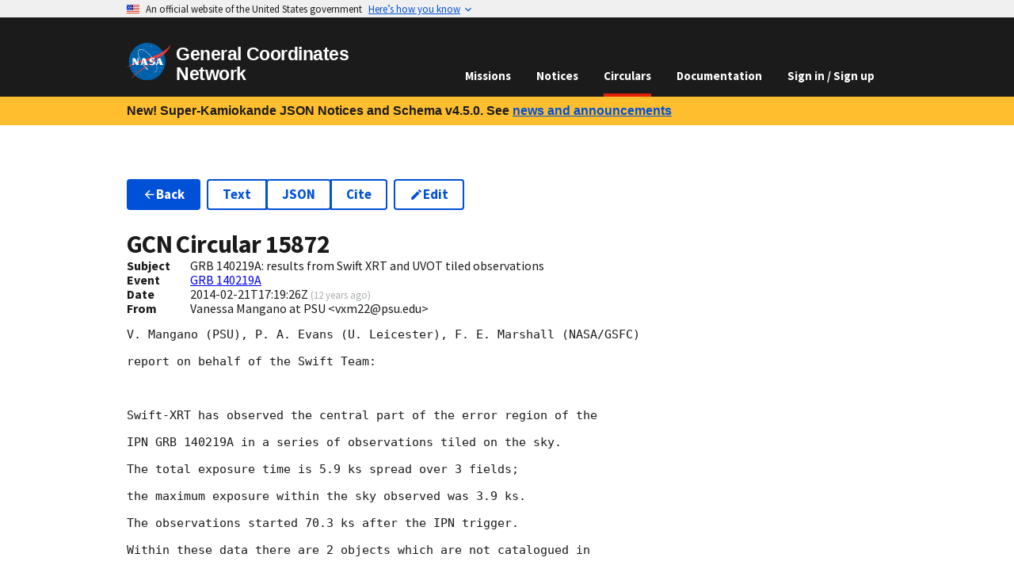

--- FILE ---
content_type: application/javascript
request_url: https://gcn.nasa.gov/_static/app/_shared/chunk-T5ZMF7TE.js
body_size: 43177
content:
import{a as Za}from"/_static/app/_shared/chunk-ZT5ASKJB.js";import{b as Gt}from"/_static/app/_shared/chunk-YMYSTVXD.js";var ju=Gt(L=>{"use strict";function gl(e,n){var t=e.length;e.push(n);e:for(;0<t;){var r=t-1>>>1,l=e[r];if(0<Zt(l,n))e[r]=n,e[t]=l,t=r;else break e}}function Se(e){return e.length===0?null:e[0]}function qt(e){if(e.length===0)return null;var n=e[0],t=e.pop();if(t!==n){e[0]=t;e:for(var r=0,l=e.length,i=l>>>1;r<i;){var u=2*(r+1)-1,o=e[u],s=u+1,d=e[s];if(0>Zt(o,t))s<l&&0>Zt(d,o)?(e[r]=d,e[s]=t,r=s):(e[r]=o,e[u]=t,r=u);else if(s<l&&0>Zt(d,t))e[r]=d,e[s]=t,r=s;else break e}}return n}function Zt(e,n){var t=e.sortIndex-n.sortIndex;return t!==0?t:e.id-n.id}typeof performance=="object"&&typeof performance.now=="function"?(zu=performance,L.unstable_now=function(){return zu.now()}):(vl=Date,Lu=vl.now(),L.unstable_now=function(){return vl.now()-Lu});var zu,vl,Lu,Le=[],Ke=[],Ja=1,me=null,G=3,bt=!1,mn=!1,it=!1,Du=typeof setTimeout=="function"?setTimeout:null,Ou=typeof clearTimeout=="function"?clearTimeout:null,Tu=typeof setImmediate<"u"?setImmediate:null;typeof navigator<"u"&&navigator.scheduling!==void 0&&navigator.scheduling.isInputPending!==void 0&&navigator.scheduling.isInputPending.bind(navigator.scheduling);function wl(e){for(var n=Se(Ke);n!==null;){if(n.callback===null)qt(Ke);else if(n.startTime<=e)qt(Ke),n.sortIndex=n.expirationTime,gl(Le,n);else break;n=Se(Ke)}}function kl(e){if(it=!1,wl(e),!mn)if(Se(Le)!==null)mn=!0,El(Sl);else{var n=Se(Ke);n!==null&&Cl(kl,n.startTime-e)}}function Sl(e,n){mn=!1,it&&(it=!1,Ou(ut),ut=-1),bt=!0;var t=G;try{for(wl(n),me=Se(Le);me!==null&&(!(me.expirationTime>n)||e&&!Iu());){var r=me.callback;if(typeof r=="function"){me.callback=null,G=me.priorityLevel;var l=r(me.expirationTime<=n);n=L.unstable_now(),typeof l=="function"?me.callback=l:me===Se(Le)&&qt(Le),wl(n)}else qt(Le);me=Se(Le)}if(me!==null)var i=!0;else{var u=Se(Ke);u!==null&&Cl(kl,u.startTime-n),i=!1}return i}finally{me=null,G=t,bt=!1}}var er=!1,Jt=null,ut=-1,Ru=5,Fu=-1;function Iu(){return!(L.unstable_now()-Fu<Ru)}function hl(){if(Jt!==null){var e=L.unstable_now();Fu=e;var n=!0;try{n=Jt(!0,e)}finally{n?lt():(er=!1,Jt=null)}}else er=!1}var lt;typeof Tu=="function"?lt=function(){Tu(hl)}:typeof MessageChannel<"u"?(yl=new MessageChannel,Mu=yl.port2,yl.port1.onmessage=hl,lt=function(){Mu.postMessage(null)}):lt=function(){Du(hl,0)};var yl,Mu;function El(e){Jt=e,er||(er=!0,lt())}function Cl(e,n){ut=Du(function(){e(L.unstable_now())},n)}L.unstable_IdlePriority=5;L.unstable_ImmediatePriority=1;L.unstable_LowPriority=4;L.unstable_NormalPriority=3;L.unstable_Profiling=null;L.unstable_UserBlockingPriority=2;L.unstable_cancelCallback=function(e){e.callback=null};L.unstable_continueExecution=function(){mn||bt||(mn=!0,El(Sl))};L.unstable_forceFrameRate=function(e){0>e||125<e?console.error("forceFrameRate takes a positive int between 0 and 125, forcing frame rates higher than 125 fps is not supported"):Ru=0<e?Math.floor(1e3/e):5};L.unstable_getCurrentPriorityLevel=function(){return G};L.unstable_getFirstCallbackNode=function(){return Se(Le)};L.unstable_next=function(e){switch(G){case 1:case 2:case 3:var n=3;break;default:n=G}var t=G;G=n;try{return e()}finally{G=t}};L.unstable_pauseExecution=function(){};L.unstable_requestPaint=function(){};L.unstable_runWithPriority=function(e,n){switch(e){case 1:case 2:case 3:case 4:case 5:break;default:e=3}var t=G;G=e;try{return n()}finally{G=t}};L.unstable_scheduleCallback=function(e,n,t){var r=L.unstable_now();switch(typeof t=="object"&&t!==null?(t=t.delay,t=typeof t=="number"&&0<t?r+t:r):t=r,e){case 1:var l=-1;break;case 2:l=250;break;case 5:l=1073741823;break;case 4:l=1e4;break;default:l=5e3}return l=t+l,e={id:Ja++,callback:n,priorityLevel:e,startTime:t,expirationTime:l,sortIndex:-1},t>r?(e.sortIndex=t,gl(Ke,e),Se(Le)===null&&e===Se(Ke)&&(it?(Ou(ut),ut=-1):it=!0,Cl(kl,t-r))):(e.sortIndex=l,gl(Le,e),mn||bt||(mn=!0,El(Sl))),e};L.unstable_shouldYield=Iu;L.unstable_wrapCallback=function(e){var n=G;return function(){var t=G;G=n;try{return e.apply(this,arguments)}finally{G=t}}}});var Vu=Gt((nd,Uu)=>{"use strict";Uu.exports=ju()});var Ka=Gt(pe=>{"use strict";var Yo=Za(),fe=Vu();function h(e){for(var n="https://reactjs.org/docs/error-decoder.html?invariant="+e,t=1;t<arguments.length;t++)n+="&args[]="+encodeURIComponent(arguments[t]);return"Minified React error #"+e+"; visit "+n+" for the full message or use the non-minified dev environment for full errors and additional helpful warnings."}var Xo=new Set,zt={};function Pn(e,n){Gn(e,n),Gn(e+"Capture",n)}function Gn(e,n){for(zt[e]=n,e=0;e<n.length;e++)Xo.add(n[e])}var Ae=!(typeof window>"u"||typeof window.document>"u"||typeof window.document.createElement>"u"),Kl=Object.prototype.hasOwnProperty,qa=/^[:A-Z_a-z\u00C0-\u00D6\u00D8-\u00F6\u00F8-\u02FF\u0370-\u037D\u037F-\u1FFF\u200C-\u200D\u2070-\u218F\u2C00-\u2FEF\u3001-\uD7FF\uF900-\uFDCF\uFDF0-\uFFFD][:A-Z_a-z\u00C0-\u00D6\u00D8-\u00F6\u00F8-\u02FF\u0370-\u037D\u037F-\u1FFF\u200C-\u200D\u2070-\u218F\u2C00-\u2FEF\u3001-\uD7FF\uF900-\uFDCF\uFDF0-\uFFFD\-.0-9\u00B7\u0300-\u036F\u203F-\u2040]*$/,Au={},Bu={};function ba(e){return Kl.call(Bu,e)?!0:Kl.call(Au,e)?!1:qa.test(e)?Bu[e]=!0:(Au[e]=!0,!1)}function ec(e,n,t,r){if(t!==null&&t.type===0)return!1;switch(typeof n){case"function":case"symbol":return!0;case"boolean":return r?!1:t!==null?!t.acceptsBooleans:(e=e.toLowerCase().slice(0,5),e!=="data-"&&e!=="aria-");default:return!1}}function nc(e,n,t,r){if(n===null||typeof n>"u"||ec(e,n,t,r))return!0;if(r)return!1;if(t!==null)switch(t.type){case 3:return!n;case 4:return n===!1;case 5:return isNaN(n);case 6:return isNaN(n)||1>n}return!1}function te(e,n,t,r,l,i,u){this.acceptsBooleans=n===2||n===3||n===4,this.attributeName=r,this.attributeNamespace=l,this.mustUseProperty=t,this.propertyName=e,this.type=n,this.sanitizeURL=i,this.removeEmptyString=u}var X={};"children dangerouslySetInnerHTML defaultValue defaultChecked innerHTML suppressContentEditableWarning suppressHydrationWarning style".split(" ").forEach(function(e){X[e]=new te(e,0,!1,e,null,!1,!1)});[["acceptCharset","accept-charset"],["className","class"],["htmlFor","for"],["httpEquiv","http-equiv"]].forEach(function(e){var n=e[0];X[n]=new te(n,1,!1,e[1],null,!1,!1)});["contentEditable","draggable","spellCheck","value"].forEach(function(e){X[e]=new te(e,2,!1,e.toLowerCase(),null,!1,!1)});["autoReverse","externalResourcesRequired","focusable","preserveAlpha"].forEach(function(e){X[e]=new te(e,2,!1,e,null,!1,!1)});"allowFullScreen async autoFocus autoPlay controls default defer disabled disablePictureInPicture disableRemotePlayback formNoValidate hidden loop noModule noValidate open playsInline readOnly required reversed scoped seamless itemScope".split(" ").forEach(function(e){X[e]=new te(e,3,!1,e.toLowerCase(),null,!1,!1)});["checked","multiple","muted","selected"].forEach(function(e){X[e]=new te(e,3,!0,e,null,!1,!1)});["capture","download"].forEach(function(e){X[e]=new te(e,4,!1,e,null,!1,!1)});["cols","rows","size","span"].forEach(function(e){X[e]=new te(e,6,!1,e,null,!1,!1)});["rowSpan","start"].forEach(function(e){X[e]=new te(e,5,!1,e.toLowerCase(),null,!1,!1)});var Ui=/[\-:]([a-z])/g;function Vi(e){return e[1].toUpperCase()}"accent-height alignment-baseline arabic-form baseline-shift cap-height clip-path clip-rule color-interpolation color-interpolation-filters color-profile color-rendering dominant-baseline enable-background fill-opacity fill-rule flood-color flood-opacity font-family font-size font-size-adjust font-stretch font-style font-variant font-weight glyph-name glyph-orientation-horizontal glyph-orientation-vertical horiz-adv-x horiz-origin-x image-rendering letter-spacing lighting-color marker-end marker-mid marker-start overline-position overline-thickness paint-order panose-1 pointer-events rendering-intent shape-rendering stop-color stop-opacity strikethrough-position strikethrough-thickness stroke-dasharray stroke-dashoffset stroke-linecap stroke-linejoin stroke-miterlimit stroke-opacity stroke-width text-anchor text-decoration text-rendering underline-position underline-thickness unicode-bidi unicode-range units-per-em v-alphabetic v-hanging v-ideographic v-mathematical vector-effect vert-adv-y vert-origin-x vert-origin-y word-spacing writing-mode xmlns:xlink x-height".split(" ").forEach(function(e){var n=e.replace(Ui,Vi);X[n]=new te(n,1,!1,e,null,!1,!1)});"xlink:actuate xlink:arcrole xlink:role xlink:show xlink:title xlink:type".split(" ").forEach(function(e){var n=e.replace(Ui,Vi);X[n]=new te(n,1,!1,e,"http://www.w3.org/1999/xlink",!1,!1)});["xml:base","xml:lang","xml:space"].forEach(function(e){var n=e.replace(Ui,Vi);X[n]=new te(n,1,!1,e,"http://www.w3.org/XML/1998/namespace",!1,!1)});["tabIndex","crossOrigin"].forEach(function(e){X[e]=new te(e,1,!1,e.toLowerCase(),null,!1,!1)});X.xlinkHref=new te("xlinkHref",1,!1,"xlink:href","http://www.w3.org/1999/xlink",!0,!1);["src","href","action","formAction"].forEach(function(e){X[e]=new te(e,1,!1,e.toLowerCase(),null,!0,!0)});function Ai(e,n,t,r){var l=X.hasOwnProperty(n)?X[n]:null;(l!==null?l.type!==0:r||!(2<n.length)||n[0]!=="o"&&n[0]!=="O"||n[1]!=="n"&&n[1]!=="N")&&(nc(n,t,l,r)&&(t=null),r||l===null?ba(n)&&(t===null?e.removeAttribute(n):e.setAttribute(n,""+t)):l.mustUseProperty?e[l.propertyName]=t===null?l.type===3?!1:"":t:(n=l.attributeName,r=l.attributeNamespace,t===null?e.removeAttribute(n):(l=l.type,t=l===3||l===4&&t===!0?"":""+t,r?e.setAttributeNS(r,n,t):e.setAttribute(n,t))))}var We=Yo.__SECRET_INTERNALS_DO_NOT_USE_OR_YOU_WILL_BE_FIRED,nr=Symbol.for("react.element"),Mn=Symbol.for("react.portal"),Dn=Symbol.for("react.fragment"),Bi=Symbol.for("react.strict_mode"),Yl=Symbol.for("react.profiler"),Go=Symbol.for("react.provider"),Zo=Symbol.for("react.context"),Hi=Symbol.for("react.forward_ref"),Xl=Symbol.for("react.suspense"),Gl=Symbol.for("react.suspense_list"),Qi=Symbol.for("react.memo"),Xe=Symbol.for("react.lazy");Symbol.for("react.scope");Symbol.for("react.debug_trace_mode");var Jo=Symbol.for("react.offscreen");Symbol.for("react.legacy_hidden");Symbol.for("react.cache");Symbol.for("react.tracing_marker");var Hu=Symbol.iterator;function ot(e){return e===null||typeof e!="object"?null:(e=Hu&&e[Hu]||e["@@iterator"],typeof e=="function"?e:null)}var I=Object.assign,xl;function vt(e){if(xl===void 0)try{throw Error()}catch(t){var n=t.stack.trim().match(/\n( *(at )?)/);xl=n&&n[1]||""}return`
`+xl+e}var _l=!1;function Nl(e,n){if(!e||_l)return"";_l=!0;var t=Error.prepareStackTrace;Error.prepareStackTrace=void 0;try{if(n)if(n=function(){throw Error()},Object.defineProperty(n.prototype,"props",{set:function(){throw Error()}}),typeof Reflect=="object"&&Reflect.construct){try{Reflect.construct(n,[])}catch(d){var r=d}Reflect.construct(e,[],n)}else{try{n.call()}catch(d){r=d}e.call(n.prototype)}else{try{throw Error()}catch(d){r=d}e()}}catch(d){if(d&&r&&typeof d.stack=="string"){for(var l=d.stack.split(`
`),i=r.stack.split(`
`),u=l.length-1,o=i.length-1;1<=u&&0<=o&&l[u]!==i[o];)o--;for(;1<=u&&0<=o;u--,o--)if(l[u]!==i[o]){if(u!==1||o!==1)do if(u--,o--,0>o||l[u]!==i[o]){var s=`
`+l[u].replace(" at new "," at ");return e.displayName&&s.includes("<anonymous>")&&(s=s.replace("<anonymous>",e.displayName)),s}while(1<=u&&0<=o);break}}}finally{_l=!1,Error.prepareStackTrace=t}return(e=e?e.displayName||e.name:"")?vt(e):""}function tc(e){switch(e.tag){case 5:return vt(e.type);case 16:return vt("Lazy");case 13:return vt("Suspense");case 19:return vt("SuspenseList");case 0:case 2:case 15:return e=Nl(e.type,!1),e;case 11:return e=Nl(e.type.render,!1),e;case 1:return e=Nl(e.type,!0),e;default:return""}}function Zl(e){if(e==null)return null;if(typeof e=="function")return e.displayName||e.name||null;if(typeof e=="string")return e;switch(e){case Dn:return"Fragment";case Mn:return"Portal";case Yl:return"Profiler";case Bi:return"StrictMode";case Xl:return"Suspense";case Gl:return"SuspenseList"}if(typeof e=="object")switch(e.$$typeof){case Zo:return(e.displayName||"Context")+".Consumer";case Go:return(e._context.displayName||"Context")+".Provider";case Hi:var n=e.render;return e=e.displayName,e||(e=n.displayName||n.name||"",e=e!==""?"ForwardRef("+e+")":"ForwardRef"),e;case Qi:return n=e.displayName||null,n!==null?n:Zl(e.type)||"Memo";case Xe:n=e._payload,e=e._init;try{return Zl(e(n))}catch{}}return null}function rc(e){var n=e.type;switch(e.tag){case 24:return"Cache";case 9:return(n.displayName||"Context")+".Consumer";case 10:return(n._context.displayName||"Context")+".Provider";case 18:return"DehydratedFragment";case 11:return e=n.render,e=e.displayName||e.name||"",n.displayName||(e!==""?"ForwardRef("+e+")":"ForwardRef");case 7:return"Fragment";case 5:return n;case 4:return"Portal";case 3:return"Root";case 6:return"Text";case 16:return Zl(n);case 8:return n===Bi?"StrictMode":"Mode";case 22:return"Offscreen";case 12:return"Profiler";case 21:return"Scope";case 13:return"Suspense";case 19:return"SuspenseList";case 25:return"TracingMarker";case 1:case 0:case 17:case 2:case 14:case 15:if(typeof n=="function")return n.displayName||n.name||null;if(typeof n=="string")return n}return null}function an(e){switch(typeof e){case"boolean":case"number":case"string":case"undefined":return e;case"object":return e;default:return""}}function qo(e){var n=e.type;return(e=e.nodeName)&&e.toLowerCase()==="input"&&(n==="checkbox"||n==="radio")}function lc(e){var n=qo(e)?"checked":"value",t=Object.getOwnPropertyDescriptor(e.constructor.prototype,n),r=""+e[n];if(!e.hasOwnProperty(n)&&typeof t<"u"&&typeof t.get=="function"&&typeof t.set=="function"){var l=t.get,i=t.set;return Object.defineProperty(e,n,{configurable:!0,get:function(){return l.call(this)},set:function(u){r=""+u,i.call(this,u)}}),Object.defineProperty(e,n,{enumerable:t.enumerable}),{getValue:function(){return r},setValue:function(u){r=""+u},stopTracking:function(){e._valueTracker=null,delete e[n]}}}}function tr(e){e._valueTracker||(e._valueTracker=lc(e))}function bo(e){if(!e)return!1;var n=e._valueTracker;if(!n)return!0;var t=n.getValue(),r="";return e&&(r=qo(e)?e.checked?"true":"false":e.value),e=r,e!==t?(n.setValue(e),!0):!1}function Tr(e){if(e=e||(typeof document<"u"?document:void 0),typeof e>"u")return null;try{return e.activeElement||e.body}catch{return e.body}}function Jl(e,n){var t=n.checked;return I({},n,{defaultChecked:void 0,defaultValue:void 0,value:void 0,checked:t??e._wrapperState.initialChecked})}function Qu(e,n){var t=n.defaultValue==null?"":n.defaultValue,r=n.checked!=null?n.checked:n.defaultChecked;t=an(n.value!=null?n.value:t),e._wrapperState={initialChecked:r,initialValue:t,controlled:n.type==="checkbox"||n.type==="radio"?n.checked!=null:n.value!=null}}function es(e,n){n=n.checked,n!=null&&Ai(e,"checked",n,!1)}function ql(e,n){es(e,n);var t=an(n.value),r=n.type;if(t!=null)r==="number"?(t===0&&e.value===""||e.value!=t)&&(e.value=""+t):e.value!==""+t&&(e.value=""+t);else if(r==="submit"||r==="reset"){e.removeAttribute("value");return}n.hasOwnProperty("value")?bl(e,n.type,t):n.hasOwnProperty("defaultValue")&&bl(e,n.type,an(n.defaultValue)),n.checked==null&&n.defaultChecked!=null&&(e.defaultChecked=!!n.defaultChecked)}function Wu(e,n,t){if(n.hasOwnProperty("value")||n.hasOwnProperty("defaultValue")){var r=n.type;if(!(r!=="submit"&&r!=="reset"||n.value!==void 0&&n.value!==null))return;n=""+e._wrapperState.initialValue,t||n===e.value||(e.value=n),e.defaultValue=n}t=e.name,t!==""&&(e.name=""),e.defaultChecked=!!e._wrapperState.initialChecked,t!==""&&(e.name=t)}function bl(e,n,t){(n!=="number"||Tr(e.ownerDocument)!==e)&&(t==null?e.defaultValue=""+e._wrapperState.initialValue:e.defaultValue!==""+t&&(e.defaultValue=""+t))}var ht=Array.isArray;function Qn(e,n,t,r){if(e=e.options,n){n={};for(var l=0;l<t.length;l++)n["$"+t[l]]=!0;for(t=0;t<e.length;t++)l=n.hasOwnProperty("$"+e[t].value),e[t].selected!==l&&(e[t].selected=l),l&&r&&(e[t].defaultSelected=!0)}else{for(t=""+an(t),n=null,l=0;l<e.length;l++){if(e[l].value===t){e[l].selected=!0,r&&(e[l].defaultSelected=!0);return}n!==null||e[l].disabled||(n=e[l])}n!==null&&(n.selected=!0)}}function ei(e,n){if(n.dangerouslySetInnerHTML!=null)throw Error(h(91));return I({},n,{value:void 0,defaultValue:void 0,children:""+e._wrapperState.initialValue})}function $u(e,n){var t=n.value;if(t==null){if(t=n.children,n=n.defaultValue,t!=null){if(n!=null)throw Error(h(92));if(ht(t)){if(1<t.length)throw Error(h(93));t=t[0]}n=t}n==null&&(n=""),t=n}e._wrapperState={initialValue:an(t)}}function ns(e,n){var t=an(n.value),r=an(n.defaultValue);t!=null&&(t=""+t,t!==e.value&&(e.value=t),n.defaultValue==null&&e.defaultValue!==t&&(e.defaultValue=t)),r!=null&&(e.defaultValue=""+r)}function Ku(e){var n=e.textContent;n===e._wrapperState.initialValue&&n!==""&&n!==null&&(e.value=n)}function ts(e){switch(e){case"svg":return"http://www.w3.org/2000/svg";case"math":return"http://www.w3.org/1998/Math/MathML";default:return"http://www.w3.org/1999/xhtml"}}function ni(e,n){return e==null||e==="http://www.w3.org/1999/xhtml"?ts(n):e==="http://www.w3.org/2000/svg"&&n==="foreignObject"?"http://www.w3.org/1999/xhtml":e}var rr,rs=function(e){return typeof MSApp<"u"&&MSApp.execUnsafeLocalFunction?function(n,t,r,l){MSApp.execUnsafeLocalFunction(function(){return e(n,t,r,l)})}:e}(function(e,n){if(e.namespaceURI!=="http://www.w3.org/2000/svg"||"innerHTML"in e)e.innerHTML=n;else{for(rr=rr||document.createElement("div"),rr.innerHTML="<svg>"+n.valueOf().toString()+"</svg>",n=rr.firstChild;e.firstChild;)e.removeChild(e.firstChild);for(;n.firstChild;)e.appendChild(n.firstChild)}});function Lt(e,n){if(n){var t=e.firstChild;if(t&&t===e.lastChild&&t.nodeType===3){t.nodeValue=n;return}}e.textContent=n}var wt={animationIterationCount:!0,aspectRatio:!0,borderImageOutset:!0,borderImageSlice:!0,borderImageWidth:!0,boxFlex:!0,boxFlexGroup:!0,boxOrdinalGroup:!0,columnCount:!0,columns:!0,flex:!0,flexGrow:!0,flexPositive:!0,flexShrink:!0,flexNegative:!0,flexOrder:!0,gridArea:!0,gridRow:!0,gridRowEnd:!0,gridRowSpan:!0,gridRowStart:!0,gridColumn:!0,gridColumnEnd:!0,gridColumnSpan:!0,gridColumnStart:!0,fontWeight:!0,lineClamp:!0,lineHeight:!0,opacity:!0,order:!0,orphans:!0,tabSize:!0,widows:!0,zIndex:!0,zoom:!0,fillOpacity:!0,floodOpacity:!0,stopOpacity:!0,strokeDasharray:!0,strokeDashoffset:!0,strokeMiterlimit:!0,strokeOpacity:!0,strokeWidth:!0},ic=["Webkit","ms","Moz","O"];Object.keys(wt).forEach(function(e){ic.forEach(function(n){n=n+e.charAt(0).toUpperCase()+e.substring(1),wt[n]=wt[e]})});function ls(e,n,t){return n==null||typeof n=="boolean"||n===""?"":t||typeof n!="number"||n===0||wt.hasOwnProperty(e)&&wt[e]?(""+n).trim():n+"px"}function is(e,n){e=e.style;for(var t in n)if(n.hasOwnProperty(t)){var r=t.indexOf("--")===0,l=ls(t,n[t],r);t==="float"&&(t="cssFloat"),r?e.setProperty(t,l):e[t]=l}}var uc=I({menuitem:!0},{area:!0,base:!0,br:!0,col:!0,embed:!0,hr:!0,img:!0,input:!0,keygen:!0,link:!0,meta:!0,param:!0,source:!0,track:!0,wbr:!0});function ti(e,n){if(n){if(uc[e]&&(n.children!=null||n.dangerouslySetInnerHTML!=null))throw Error(h(137,e));if(n.dangerouslySetInnerHTML!=null){if(n.children!=null)throw Error(h(60));if(typeof n.dangerouslySetInnerHTML!="object"||!("__html"in n.dangerouslySetInnerHTML))throw Error(h(61))}if(n.style!=null&&typeof n.style!="object")throw Error(h(62))}}function ri(e,n){if(e.indexOf("-")===-1)return typeof n.is=="string";switch(e){case"annotation-xml":case"color-profile":case"font-face":case"font-face-src":case"font-face-uri":case"font-face-format":case"font-face-name":case"missing-glyph":return!1;default:return!0}}var li=null;function Wi(e){return e=e.target||e.srcElement||window,e.correspondingUseElement&&(e=e.correspondingUseElement),e.nodeType===3?e.parentNode:e}var ii=null,Wn=null,$n=null;function Yu(e){if(e=Yt(e)){if(typeof ii!="function")throw Error(h(280));var n=e.stateNode;n&&(n=ll(n),ii(e.stateNode,e.type,n))}}function us(e){Wn?$n?$n.push(e):$n=[e]:Wn=e}function os(){if(Wn){var e=Wn,n=$n;if($n=Wn=null,Yu(e),n)for(e=0;e<n.length;e++)Yu(n[e])}}function ss(e,n){return e(n)}function as(){}var Pl=!1;function cs(e,n,t){if(Pl)return e(n,t);Pl=!0;try{return ss(e,n,t)}finally{Pl=!1,(Wn!==null||$n!==null)&&(as(),os())}}function Tt(e,n){var t=e.stateNode;if(t===null)return null;var r=ll(t);if(r===null)return null;t=r[n];e:switch(n){case"onClick":case"onClickCapture":case"onDoubleClick":case"onDoubleClickCapture":case"onMouseDown":case"onMouseDownCapture":case"onMouseMove":case"onMouseMoveCapture":case"onMouseUp":case"onMouseUpCapture":case"onMouseEnter":(r=!r.disabled)||(e=e.type,r=!(e==="button"||e==="input"||e==="select"||e==="textarea")),e=!r;break e;default:e=!1}if(e)return null;if(t&&typeof t!="function")throw Error(h(231,n,typeof t));return t}var ui=!1;if(Ae)try{Ln={},Object.defineProperty(Ln,"passive",{get:function(){ui=!0}}),window.addEventListener("test",Ln,Ln),window.removeEventListener("test",Ln,Ln)}catch{ui=!1}var Ln;function oc(e,n,t,r,l,i,u,o,s){var d=Array.prototype.slice.call(arguments,3);try{n.apply(t,d)}catch(m){this.onError(m)}}var kt=!1,Mr=null,Dr=!1,oi=null,sc={onError:function(e){kt=!0,Mr=e}};function ac(e,n,t,r,l,i,u,o,s){kt=!1,Mr=null,oc.apply(sc,arguments)}function cc(e,n,t,r,l,i,u,o,s){if(ac.apply(this,arguments),kt){if(kt){var d=Mr;kt=!1,Mr=null}else throw Error(h(198));Dr||(Dr=!0,oi=d)}}function zn(e){var n=e,t=e;if(e.alternate)for(;n.return;)n=n.return;else{e=n;do n=e,n.flags&4098&&(t=n.return),e=n.return;while(e)}return n.tag===3?t:null}function fs(e){if(e.tag===13){var n=e.memoizedState;if(n===null&&(e=e.alternate,e!==null&&(n=e.memoizedState)),n!==null)return n.dehydrated}return null}function Xu(e){if(zn(e)!==e)throw Error(h(188))}function fc(e){var n=e.alternate;if(!n){if(n=zn(e),n===null)throw Error(h(188));return n!==e?null:e}for(var t=e,r=n;;){var l=t.return;if(l===null)break;var i=l.alternate;if(i===null){if(r=l.return,r!==null){t=r;continue}break}if(l.child===i.child){for(i=l.child;i;){if(i===t)return Xu(l),e;if(i===r)return Xu(l),n;i=i.sibling}throw Error(h(188))}if(t.return!==r.return)t=l,r=i;else{for(var u=!1,o=l.child;o;){if(o===t){u=!0,t=l,r=i;break}if(o===r){u=!0,r=l,t=i;break}o=o.sibling}if(!u){for(o=i.child;o;){if(o===t){u=!0,t=i,r=l;break}if(o===r){u=!0,r=i,t=l;break}o=o.sibling}if(!u)throw Error(h(189))}}if(t.alternate!==r)throw Error(h(190))}if(t.tag!==3)throw Error(h(188));return t.stateNode.current===t?e:n}function ds(e){return e=fc(e),e!==null?ps(e):null}function ps(e){if(e.tag===5||e.tag===6)return e;for(e=e.child;e!==null;){var n=ps(e);if(n!==null)return n;e=e.sibling}return null}var ms=fe.unstable_scheduleCallback,Gu=fe.unstable_cancelCallback,dc=fe.unstable_shouldYield,pc=fe.unstable_requestPaint,V=fe.unstable_now,mc=fe.unstable_getCurrentPriorityLevel,$i=fe.unstable_ImmediatePriority,vs=fe.unstable_UserBlockingPriority,Or=fe.unstable_NormalPriority,vc=fe.unstable_LowPriority,hs=fe.unstable_IdlePriority,el=null,Oe=null;function hc(e){if(Oe&&typeof Oe.onCommitFiberRoot=="function")try{Oe.onCommitFiberRoot(el,e,void 0,(e.current.flags&128)===128)}catch{}}var Ne=Math.clz32?Math.clz32:wc,yc=Math.log,gc=Math.LN2;function wc(e){return e>>>=0,e===0?32:31-(yc(e)/gc|0)|0}var lr=64,ir=4194304;function yt(e){switch(e&-e){case 1:return 1;case 2:return 2;case 4:return 4;case 8:return 8;case 16:return 16;case 32:return 32;case 64:case 128:case 256:case 512:case 1024:case 2048:case 4096:case 8192:case 16384:case 32768:case 65536:case 131072:case 262144:case 524288:case 1048576:case 2097152:return e&4194240;case 4194304:case 8388608:case 16777216:case 33554432:case 67108864:return e&130023424;case 134217728:return 134217728;case 268435456:return 268435456;case 536870912:return 536870912;case 1073741824:return 1073741824;default:return e}}function Rr(e,n){var t=e.pendingLanes;if(t===0)return 0;var r=0,l=e.suspendedLanes,i=e.pingedLanes,u=t&268435455;if(u!==0){var o=u&~l;o!==0?r=yt(o):(i&=u,i!==0&&(r=yt(i)))}else u=t&~l,u!==0?r=yt(u):i!==0&&(r=yt(i));if(r===0)return 0;if(n!==0&&n!==r&&!(n&l)&&(l=r&-r,i=n&-n,l>=i||l===16&&(i&4194240)!==0))return n;if(r&4&&(r|=t&16),n=e.entangledLanes,n!==0)for(e=e.entanglements,n&=r;0<n;)t=31-Ne(n),l=1<<t,r|=e[t],n&=~l;return r}function kc(e,n){switch(e){case 1:case 2:case 4:return n+250;case 8:case 16:case 32:case 64:case 128:case 256:case 512:case 1024:case 2048:case 4096:case 8192:case 16384:case 32768:case 65536:case 131072:case 262144:case 524288:case 1048576:case 2097152:return n+5e3;case 4194304:case 8388608:case 16777216:case 33554432:case 67108864:return-1;case 134217728:case 268435456:case 536870912:case 1073741824:return-1;default:return-1}}function Sc(e,n){for(var t=e.suspendedLanes,r=e.pingedLanes,l=e.expirationTimes,i=e.pendingLanes;0<i;){var u=31-Ne(i),o=1<<u,s=l[u];s===-1?(!(o&t)||o&r)&&(l[u]=kc(o,n)):s<=n&&(e.expiredLanes|=o),i&=~o}}function si(e){return e=e.pendingLanes&-1073741825,e!==0?e:e&1073741824?1073741824:0}function ys(){var e=lr;return lr<<=1,!(lr&4194240)&&(lr=64),e}function zl(e){for(var n=[],t=0;31>t;t++)n.push(e);return n}function $t(e,n,t){e.pendingLanes|=n,n!==536870912&&(e.suspendedLanes=0,e.pingedLanes=0),e=e.eventTimes,n=31-Ne(n),e[n]=t}function Ec(e,n){var t=e.pendingLanes&~n;e.pendingLanes=n,e.suspendedLanes=0,e.pingedLanes=0,e.expiredLanes&=n,e.mutableReadLanes&=n,e.entangledLanes&=n,n=e.entanglements;var r=e.eventTimes;for(e=e.expirationTimes;0<t;){var l=31-Ne(t),i=1<<l;n[l]=0,r[l]=-1,e[l]=-1,t&=~i}}function Ki(e,n){var t=e.entangledLanes|=n;for(e=e.entanglements;t;){var r=31-Ne(t),l=1<<r;l&n|e[r]&n&&(e[r]|=n),t&=~l}}var z=0;function gs(e){return e&=-e,1<e?4<e?e&268435455?16:536870912:4:1}var ws,Yi,ks,Ss,Es,ai=!1,ur=[],en=null,nn=null,tn=null,Mt=new Map,Dt=new Map,Ze=[],Cc="mousedown mouseup touchcancel touchend touchstart auxclick dblclick pointercancel pointerdown pointerup dragend dragstart drop compositionend compositionstart keydown keypress keyup input textInput copy cut paste click change contextmenu reset submit".split(" ");function Zu(e,n){switch(e){case"focusin":case"focusout":en=null;break;case"dragenter":case"dragleave":nn=null;break;case"mouseover":case"mouseout":tn=null;break;case"pointerover":case"pointerout":Mt.delete(n.pointerId);break;case"gotpointercapture":case"lostpointercapture":Dt.delete(n.pointerId)}}function st(e,n,t,r,l,i){return e===null||e.nativeEvent!==i?(e={blockedOn:n,domEventName:t,eventSystemFlags:r,nativeEvent:i,targetContainers:[l]},n!==null&&(n=Yt(n),n!==null&&Yi(n)),e):(e.eventSystemFlags|=r,n=e.targetContainers,l!==null&&n.indexOf(l)===-1&&n.push(l),e)}function xc(e,n,t,r,l){switch(n){case"focusin":return en=st(en,e,n,t,r,l),!0;case"dragenter":return nn=st(nn,e,n,t,r,l),!0;case"mouseover":return tn=st(tn,e,n,t,r,l),!0;case"pointerover":var i=l.pointerId;return Mt.set(i,st(Mt.get(i)||null,e,n,t,r,l)),!0;case"gotpointercapture":return i=l.pointerId,Dt.set(i,st(Dt.get(i)||null,e,n,t,r,l)),!0}return!1}function Cs(e){var n=yn(e.target);if(n!==null){var t=zn(n);if(t!==null){if(n=t.tag,n===13){if(n=fs(t),n!==null){e.blockedOn=n,Es(e.priority,function(){ks(t)});return}}else if(n===3&&t.stateNode.current.memoizedState.isDehydrated){e.blockedOn=t.tag===3?t.stateNode.containerInfo:null;return}}}e.blockedOn=null}function kr(e){if(e.blockedOn!==null)return!1;for(var n=e.targetContainers;0<n.length;){var t=ci(e.domEventName,e.eventSystemFlags,n[0],e.nativeEvent);if(t===null){t=e.nativeEvent;var r=new t.constructor(t.type,t);li=r,t.target.dispatchEvent(r),li=null}else return n=Yt(t),n!==null&&Yi(n),e.blockedOn=t,!1;n.shift()}return!0}function Ju(e,n,t){kr(e)&&t.delete(n)}function _c(){ai=!1,en!==null&&kr(en)&&(en=null),nn!==null&&kr(nn)&&(nn=null),tn!==null&&kr(tn)&&(tn=null),Mt.forEach(Ju),Dt.forEach(Ju)}function at(e,n){e.blockedOn===n&&(e.blockedOn=null,ai||(ai=!0,fe.unstable_scheduleCallback(fe.unstable_NormalPriority,_c)))}function Ot(e){function n(l){return at(l,e)}if(0<ur.length){at(ur[0],e);for(var t=1;t<ur.length;t++){var r=ur[t];r.blockedOn===e&&(r.blockedOn=null)}}for(en!==null&&at(en,e),nn!==null&&at(nn,e),tn!==null&&at(tn,e),Mt.forEach(n),Dt.forEach(n),t=0;t<Ze.length;t++)r=Ze[t],r.blockedOn===e&&(r.blockedOn=null);for(;0<Ze.length&&(t=Ze[0],t.blockedOn===null);)Cs(t),t.blockedOn===null&&Ze.shift()}var Kn=We.ReactCurrentBatchConfig,Fr=!0;function Nc(e,n,t,r){var l=z,i=Kn.transition;Kn.transition=null;try{z=1,Xi(e,n,t,r)}finally{z=l,Kn.transition=i}}function Pc(e,n,t,r){var l=z,i=Kn.transition;Kn.transition=null;try{z=4,Xi(e,n,t,r)}finally{z=l,Kn.transition=i}}function Xi(e,n,t,r){if(Fr){var l=ci(e,n,t,r);if(l===null)Fl(e,n,r,Ir,t),Zu(e,r);else if(xc(l,e,n,t,r))r.stopPropagation();else if(Zu(e,r),n&4&&-1<Cc.indexOf(e)){for(;l!==null;){var i=Yt(l);if(i!==null&&ws(i),i=ci(e,n,t,r),i===null&&Fl(e,n,r,Ir,t),i===l)break;l=i}l!==null&&r.stopPropagation()}else Fl(e,n,r,null,t)}}var Ir=null;function ci(e,n,t,r){if(Ir=null,e=Wi(r),e=yn(e),e!==null)if(n=zn(e),n===null)e=null;else if(t=n.tag,t===13){if(e=fs(n),e!==null)return e;e=null}else if(t===3){if(n.stateNode.current.memoizedState.isDehydrated)return n.tag===3?n.stateNode.containerInfo:null;e=null}else n!==e&&(e=null);return Ir=e,null}function xs(e){switch(e){case"cancel":case"click":case"close":case"contextmenu":case"copy":case"cut":case"auxclick":case"dblclick":case"dragend":case"dragstart":case"drop":case"focusin":case"focusout":case"input":case"invalid":case"keydown":case"keypress":case"keyup":case"mousedown":case"mouseup":case"paste":case"pause":case"play":case"pointercancel":case"pointerdown":case"pointerup":case"ratechange":case"reset":case"resize":case"seeked":case"submit":case"touchcancel":case"touchend":case"touchstart":case"volumechange":case"change":case"selectionchange":case"textInput":case"compositionstart":case"compositionend":case"compositionupdate":case"beforeblur":case"afterblur":case"beforeinput":case"blur":case"fullscreenchange":case"focus":case"hashchange":case"popstate":case"select":case"selectstart":return 1;case"drag":case"dragenter":case"dragexit":case"dragleave":case"dragover":case"mousemove":case"mouseout":case"mouseover":case"pointermove":case"pointerout":case"pointerover":case"scroll":case"toggle":case"touchmove":case"wheel":case"mouseenter":case"mouseleave":case"pointerenter":case"pointerleave":return 4;case"message":switch(mc()){case $i:return 1;case vs:return 4;case Or:case vc:return 16;case hs:return 536870912;default:return 16}default:return 16}}var qe=null,Gi=null,Sr=null;function _s(){if(Sr)return Sr;var e,n=Gi,t=n.length,r,l="value"in qe?qe.value:qe.textContent,i=l.length;for(e=0;e<t&&n[e]===l[e];e++);var u=t-e;for(r=1;r<=u&&n[t-r]===l[i-r];r++);return Sr=l.slice(e,1<r?1-r:void 0)}function Er(e){var n=e.keyCode;return"charCode"in e?(e=e.charCode,e===0&&n===13&&(e=13)):e=n,e===10&&(e=13),32<=e||e===13?e:0}function or(){return!0}function qu(){return!1}function de(e){function n(t,r,l,i,u){this._reactName=t,this._targetInst=l,this.type=r,this.nativeEvent=i,this.target=u,this.currentTarget=null;for(var o in e)e.hasOwnProperty(o)&&(t=e[o],this[o]=t?t(i):i[o]);return this.isDefaultPrevented=(i.defaultPrevented!=null?i.defaultPrevented:i.returnValue===!1)?or:qu,this.isPropagationStopped=qu,this}return I(n.prototype,{preventDefault:function(){this.defaultPrevented=!0;var t=this.nativeEvent;t&&(t.preventDefault?t.preventDefault():typeof t.returnValue!="unknown"&&(t.returnValue=!1),this.isDefaultPrevented=or)},stopPropagation:function(){var t=this.nativeEvent;t&&(t.stopPropagation?t.stopPropagation():typeof t.cancelBubble!="unknown"&&(t.cancelBubble=!0),this.isPropagationStopped=or)},persist:function(){},isPersistent:or}),n}var tt={eventPhase:0,bubbles:0,cancelable:0,timeStamp:function(e){return e.timeStamp||Date.now()},defaultPrevented:0,isTrusted:0},Zi=de(tt),Kt=I({},tt,{view:0,detail:0}),zc=de(Kt),Ll,Tl,ct,nl=I({},Kt,{screenX:0,screenY:0,clientX:0,clientY:0,pageX:0,pageY:0,ctrlKey:0,shiftKey:0,altKey:0,metaKey:0,getModifierState:Ji,button:0,buttons:0,relatedTarget:function(e){return e.relatedTarget===void 0?e.fromElement===e.srcElement?e.toElement:e.fromElement:e.relatedTarget},movementX:function(e){return"movementX"in e?e.movementX:(e!==ct&&(ct&&e.type==="mousemove"?(Ll=e.screenX-ct.screenX,Tl=e.screenY-ct.screenY):Tl=Ll=0,ct=e),Ll)},movementY:function(e){return"movementY"in e?e.movementY:Tl}}),bu=de(nl),Lc=I({},nl,{dataTransfer:0}),Tc=de(Lc),Mc=I({},Kt,{relatedTarget:0}),Ml=de(Mc),Dc=I({},tt,{animationName:0,elapsedTime:0,pseudoElement:0}),Oc=de(Dc),Rc=I({},tt,{clipboardData:function(e){return"clipboardData"in e?e.clipboardData:window.clipboardData}}),Fc=de(Rc),Ic=I({},tt,{data:0}),eo=de(Ic),jc={Esc:"Escape",Spacebar:" ",Left:"ArrowLeft",Up:"ArrowUp",Right:"ArrowRight",Down:"ArrowDown",Del:"Delete",Win:"OS",Menu:"ContextMenu",Apps:"ContextMenu",Scroll:"ScrollLock",MozPrintableKey:"Unidentified"},Uc={8:"Backspace",9:"Tab",12:"Clear",13:"Enter",16:"Shift",17:"Control",18:"Alt",19:"Pause",20:"CapsLock",27:"Escape",32:" ",33:"PageUp",34:"PageDown",35:"End",36:"Home",37:"ArrowLeft",38:"ArrowUp",39:"ArrowRight",40:"ArrowDown",45:"Insert",46:"Delete",112:"F1",113:"F2",114:"F3",115:"F4",116:"F5",117:"F6",118:"F7",119:"F8",120:"F9",121:"F10",122:"F11",123:"F12",144:"NumLock",145:"ScrollLock",224:"Meta"},Vc={Alt:"altKey",Control:"ctrlKey",Meta:"metaKey",Shift:"shiftKey"};function Ac(e){var n=this.nativeEvent;return n.getModifierState?n.getModifierState(e):(e=Vc[e])?!!n[e]:!1}function Ji(){return Ac}var Bc=I({},Kt,{key:function(e){if(e.key){var n=jc[e.key]||e.key;if(n!=="Unidentified")return n}return e.type==="keypress"?(e=Er(e),e===13?"Enter":String.fromCharCode(e)):e.type==="keydown"||e.type==="keyup"?Uc[e.keyCode]||"Unidentified":""},code:0,location:0,ctrlKey:0,shiftKey:0,altKey:0,metaKey:0,repeat:0,locale:0,getModifierState:Ji,charCode:function(e){return e.type==="keypress"?Er(e):0},keyCode:function(e){return e.type==="keydown"||e.type==="keyup"?e.keyCode:0},which:function(e){return e.type==="keypress"?Er(e):e.type==="keydown"||e.type==="keyup"?e.keyCode:0}}),Hc=de(Bc),Qc=I({},nl,{pointerId:0,width:0,height:0,pressure:0,tangentialPressure:0,tiltX:0,tiltY:0,twist:0,pointerType:0,isPrimary:0}),no=de(Qc),Wc=I({},Kt,{touches:0,targetTouches:0,changedTouches:0,altKey:0,metaKey:0,ctrlKey:0,shiftKey:0,getModifierState:Ji}),$c=de(Wc),Kc=I({},tt,{propertyName:0,elapsedTime:0,pseudoElement:0}),Yc=de(Kc),Xc=I({},nl,{deltaX:function(e){return"deltaX"in e?e.deltaX:"wheelDeltaX"in e?-e.wheelDeltaX:0},deltaY:function(e){return"deltaY"in e?e.deltaY:"wheelDeltaY"in e?-e.wheelDeltaY:"wheelDelta"in e?-e.wheelDelta:0},deltaZ:0,deltaMode:0}),Gc=de(Xc),Zc=[9,13,27,32],qi=Ae&&"CompositionEvent"in window,St=null;Ae&&"documentMode"in document&&(St=document.documentMode);var Jc=Ae&&"TextEvent"in window&&!St,Ns=Ae&&(!qi||St&&8<St&&11>=St),to=String.fromCharCode(32),ro=!1;function Ps(e,n){switch(e){case"keyup":return Zc.indexOf(n.keyCode)!==-1;case"keydown":return n.keyCode!==229;case"keypress":case"mousedown":case"focusout":return!0;default:return!1}}function zs(e){return e=e.detail,typeof e=="object"&&"data"in e?e.data:null}var On=!1;function qc(e,n){switch(e){case"compositionend":return zs(n);case"keypress":return n.which!==32?null:(ro=!0,to);case"textInput":return e=n.data,e===to&&ro?null:e;default:return null}}function bc(e,n){if(On)return e==="compositionend"||!qi&&Ps(e,n)?(e=_s(),Sr=Gi=qe=null,On=!1,e):null;switch(e){case"paste":return null;case"keypress":if(!(n.ctrlKey||n.altKey||n.metaKey)||n.ctrlKey&&n.altKey){if(n.char&&1<n.char.length)return n.char;if(n.which)return String.fromCharCode(n.which)}return null;case"compositionend":return Ns&&n.locale!=="ko"?null:n.data;default:return null}}var ef={color:!0,date:!0,datetime:!0,"datetime-local":!0,email:!0,month:!0,number:!0,password:!0,range:!0,search:!0,tel:!0,text:!0,time:!0,url:!0,week:!0};function lo(e){var n=e&&e.nodeName&&e.nodeName.toLowerCase();return n==="input"?!!ef[e.type]:n==="textarea"}function Ls(e,n,t,r){us(r),n=jr(n,"onChange"),0<n.length&&(t=new Zi("onChange","change",null,t,r),e.push({event:t,listeners:n}))}var Et=null,Rt=null;function nf(e){As(e,0)}function tl(e){var n=In(e);if(bo(n))return e}function tf(e,n){if(e==="change")return n}var Ts=!1;Ae&&(Ae?(ar="oninput"in document,ar||(Dl=document.createElement("div"),Dl.setAttribute("oninput","return;"),ar=typeof Dl.oninput=="function"),sr=ar):sr=!1,Ts=sr&&(!document.documentMode||9<document.documentMode));var sr,ar,Dl;function io(){Et&&(Et.detachEvent("onpropertychange",Ms),Rt=Et=null)}function Ms(e){if(e.propertyName==="value"&&tl(Rt)){var n=[];Ls(n,Rt,e,Wi(e)),cs(nf,n)}}function rf(e,n,t){e==="focusin"?(io(),Et=n,Rt=t,Et.attachEvent("onpropertychange",Ms)):e==="focusout"&&io()}function lf(e){if(e==="selectionchange"||e==="keyup"||e==="keydown")return tl(Rt)}function uf(e,n){if(e==="click")return tl(n)}function of(e,n){if(e==="input"||e==="change")return tl(n)}function sf(e,n){return e===n&&(e!==0||1/e===1/n)||e!==e&&n!==n}var ze=typeof Object.is=="function"?Object.is:sf;function Ft(e,n){if(ze(e,n))return!0;if(typeof e!="object"||e===null||typeof n!="object"||n===null)return!1;var t=Object.keys(e),r=Object.keys(n);if(t.length!==r.length)return!1;for(r=0;r<t.length;r++){var l=t[r];if(!Kl.call(n,l)||!ze(e[l],n[l]))return!1}return!0}function uo(e){for(;e&&e.firstChild;)e=e.firstChild;return e}function oo(e,n){var t=uo(e);e=0;for(var r;t;){if(t.nodeType===3){if(r=e+t.textContent.length,e<=n&&r>=n)return{node:t,offset:n-e};e=r}e:{for(;t;){if(t.nextSibling){t=t.nextSibling;break e}t=t.parentNode}t=void 0}t=uo(t)}}function Ds(e,n){return e&&n?e===n?!0:e&&e.nodeType===3?!1:n&&n.nodeType===3?Ds(e,n.parentNode):"contains"in e?e.contains(n):e.compareDocumentPosition?!!(e.compareDocumentPosition(n)&16):!1:!1}function Os(){for(var e=window,n=Tr();n instanceof e.HTMLIFrameElement;){try{var t=typeof n.contentWindow.location.href=="string"}catch{t=!1}if(t)e=n.contentWindow;else break;n=Tr(e.document)}return n}function bi(e){var n=e&&e.nodeName&&e.nodeName.toLowerCase();return n&&(n==="input"&&(e.type==="text"||e.type==="search"||e.type==="tel"||e.type==="url"||e.type==="password")||n==="textarea"||e.contentEditable==="true")}function af(e){var n=Os(),t=e.focusedElem,r=e.selectionRange;if(n!==t&&t&&t.ownerDocument&&Ds(t.ownerDocument.documentElement,t)){if(r!==null&&bi(t)){if(n=r.start,e=r.end,e===void 0&&(e=n),"selectionStart"in t)t.selectionStart=n,t.selectionEnd=Math.min(e,t.value.length);else if(e=(n=t.ownerDocument||document)&&n.defaultView||window,e.getSelection){e=e.getSelection();var l=t.textContent.length,i=Math.min(r.start,l);r=r.end===void 0?i:Math.min(r.end,l),!e.extend&&i>r&&(l=r,r=i,i=l),l=oo(t,i);var u=oo(t,r);l&&u&&(e.rangeCount!==1||e.anchorNode!==l.node||e.anchorOffset!==l.offset||e.focusNode!==u.node||e.focusOffset!==u.offset)&&(n=n.createRange(),n.setStart(l.node,l.offset),e.removeAllRanges(),i>r?(e.addRange(n),e.extend(u.node,u.offset)):(n.setEnd(u.node,u.offset),e.addRange(n)))}}for(n=[],e=t;e=e.parentNode;)e.nodeType===1&&n.push({element:e,left:e.scrollLeft,top:e.scrollTop});for(typeof t.focus=="function"&&t.focus(),t=0;t<n.length;t++)e=n[t],e.element.scrollLeft=e.left,e.element.scrollTop=e.top}}var cf=Ae&&"documentMode"in document&&11>=document.documentMode,Rn=null,fi=null,Ct=null,di=!1;function so(e,n,t){var r=t.window===t?t.document:t.nodeType===9?t:t.ownerDocument;di||Rn==null||Rn!==Tr(r)||(r=Rn,"selectionStart"in r&&bi(r)?r={start:r.selectionStart,end:r.selectionEnd}:(r=(r.ownerDocument&&r.ownerDocument.defaultView||window).getSelection(),r={anchorNode:r.anchorNode,anchorOffset:r.anchorOffset,focusNode:r.focusNode,focusOffset:r.focusOffset}),Ct&&Ft(Ct,r)||(Ct=r,r=jr(fi,"onSelect"),0<r.length&&(n=new Zi("onSelect","select",null,n,t),e.push({event:n,listeners:r}),n.target=Rn)))}function cr(e,n){var t={};return t[e.toLowerCase()]=n.toLowerCase(),t["Webkit"+e]="webkit"+n,t["Moz"+e]="moz"+n,t}var Fn={animationend:cr("Animation","AnimationEnd"),animationiteration:cr("Animation","AnimationIteration"),animationstart:cr("Animation","AnimationStart"),transitionend:cr("Transition","TransitionEnd")},Ol={},Rs={};Ae&&(Rs=document.createElement("div").style,"AnimationEvent"in window||(delete Fn.animationend.animation,delete Fn.animationiteration.animation,delete Fn.animationstart.animation),"TransitionEvent"in window||delete Fn.transitionend.transition);function rl(e){if(Ol[e])return Ol[e];if(!Fn[e])return e;var n=Fn[e],t;for(t in n)if(n.hasOwnProperty(t)&&t in Rs)return Ol[e]=n[t];return e}var Fs=rl("animationend"),Is=rl("animationiteration"),js=rl("animationstart"),Us=rl("transitionend"),Vs=new Map,ao="abort auxClick cancel canPlay canPlayThrough click close contextMenu copy cut drag dragEnd dragEnter dragExit dragLeave dragOver dragStart drop durationChange emptied encrypted ended error gotPointerCapture input invalid keyDown keyPress keyUp load loadedData loadedMetadata loadStart lostPointerCapture mouseDown mouseMove mouseOut mouseOver mouseUp paste pause play playing pointerCancel pointerDown pointerMove pointerOut pointerOver pointerUp progress rateChange reset resize seeked seeking stalled submit suspend timeUpdate touchCancel touchEnd touchStart volumeChange scroll toggle touchMove waiting wheel".split(" ");function fn(e,n){Vs.set(e,n),Pn(n,[e])}for(fr=0;fr<ao.length;fr++)dr=ao[fr],co=dr.toLowerCase(),fo=dr[0].toUpperCase()+dr.slice(1),fn(co,"on"+fo);var dr,co,fo,fr;fn(Fs,"onAnimationEnd");fn(Is,"onAnimationIteration");fn(js,"onAnimationStart");fn("dblclick","onDoubleClick");fn("focusin","onFocus");fn("focusout","onBlur");fn(Us,"onTransitionEnd");Gn("onMouseEnter",["mouseout","mouseover"]);Gn("onMouseLeave",["mouseout","mouseover"]);Gn("onPointerEnter",["pointerout","pointerover"]);Gn("onPointerLeave",["pointerout","pointerover"]);Pn("onChange","change click focusin focusout input keydown keyup selectionchange".split(" "));Pn("onSelect","focusout contextmenu dragend focusin keydown keyup mousedown mouseup selectionchange".split(" "));Pn("onBeforeInput",["compositionend","keypress","textInput","paste"]);Pn("onCompositionEnd","compositionend focusout keydown keypress keyup mousedown".split(" "));Pn("onCompositionStart","compositionstart focusout keydown keypress keyup mousedown".split(" "));Pn("onCompositionUpdate","compositionupdate focusout keydown keypress keyup mousedown".split(" "));var gt="abort canplay canplaythrough durationchange emptied encrypted ended error loadeddata loadedmetadata loadstart pause play playing progress ratechange resize seeked seeking stalled suspend timeupdate volumechange waiting".split(" "),ff=new Set("cancel close invalid load scroll toggle".split(" ").concat(gt));function po(e,n,t){var r=e.type||"unknown-event";e.currentTarget=t,cc(r,n,void 0,e),e.currentTarget=null}function As(e,n){n=(n&4)!==0;for(var t=0;t<e.length;t++){var r=e[t],l=r.event;r=r.listeners;e:{var i=void 0;if(n)for(var u=r.length-1;0<=u;u--){var o=r[u],s=o.instance,d=o.currentTarget;if(o=o.listener,s!==i&&l.isPropagationStopped())break e;po(l,o,d),i=s}else for(u=0;u<r.length;u++){if(o=r[u],s=o.instance,d=o.currentTarget,o=o.listener,s!==i&&l.isPropagationStopped())break e;po(l,o,d),i=s}}}if(Dr)throw e=oi,Dr=!1,oi=null,e}function M(e,n){var t=n[yi];t===void 0&&(t=n[yi]=new Set);var r=e+"__bubble";t.has(r)||(Bs(n,e,2,!1),t.add(r))}function Rl(e,n,t){var r=0;n&&(r|=4),Bs(t,e,r,n)}var pr="_reactListening"+Math.random().toString(36).slice(2);function It(e){if(!e[pr]){e[pr]=!0,Xo.forEach(function(t){t!=="selectionchange"&&(ff.has(t)||Rl(t,!1,e),Rl(t,!0,e))});var n=e.nodeType===9?e:e.ownerDocument;n===null||n[pr]||(n[pr]=!0,Rl("selectionchange",!1,n))}}function Bs(e,n,t,r){switch(xs(n)){case 1:var l=Nc;break;case 4:l=Pc;break;default:l=Xi}t=l.bind(null,n,t,e),l=void 0,!ui||n!=="touchstart"&&n!=="touchmove"&&n!=="wheel"||(l=!0),r?l!==void 0?e.addEventListener(n,t,{capture:!0,passive:l}):e.addEventListener(n,t,!0):l!==void 0?e.addEventListener(n,t,{passive:l}):e.addEventListener(n,t,!1)}function Fl(e,n,t,r,l){var i=r;if(!(n&1)&&!(n&2)&&r!==null)e:for(;;){if(r===null)return;var u=r.tag;if(u===3||u===4){var o=r.stateNode.containerInfo;if(o===l||o.nodeType===8&&o.parentNode===l)break;if(u===4)for(u=r.return;u!==null;){var s=u.tag;if((s===3||s===4)&&(s=u.stateNode.containerInfo,s===l||s.nodeType===8&&s.parentNode===l))return;u=u.return}for(;o!==null;){if(u=yn(o),u===null)return;if(s=u.tag,s===5||s===6){r=i=u;continue e}o=o.parentNode}}r=r.return}cs(function(){var d=i,m=Wi(t),v=[];e:{var p=Vs.get(e);if(p!==void 0){var g=Zi,k=e;switch(e){case"keypress":if(Er(t)===0)break e;case"keydown":case"keyup":g=Hc;break;case"focusin":k="focus",g=Ml;break;case"focusout":k="blur",g=Ml;break;case"beforeblur":case"afterblur":g=Ml;break;case"click":if(t.button===2)break e;case"auxclick":case"dblclick":case"mousedown":case"mousemove":case"mouseup":case"mouseout":case"mouseover":case"contextmenu":g=bu;break;case"drag":case"dragend":case"dragenter":case"dragexit":case"dragleave":case"dragover":case"dragstart":case"drop":g=Tc;break;case"touchcancel":case"touchend":case"touchmove":case"touchstart":g=$c;break;case Fs:case Is:case js:g=Oc;break;case Us:g=Yc;break;case"scroll":g=zc;break;case"wheel":g=Gc;break;case"copy":case"cut":case"paste":g=Fc;break;case"gotpointercapture":case"lostpointercapture":case"pointercancel":case"pointerdown":case"pointermove":case"pointerout":case"pointerover":case"pointerup":g=no}var S=(n&4)!==0,U=!S&&e==="scroll",c=S?p!==null?p+"Capture":null:p;S=[];for(var a=d,f;a!==null;){f=a;var y=f.stateNode;if(f.tag===5&&y!==null&&(f=y,c!==null&&(y=Tt(a,c),y!=null&&S.push(jt(a,y,f)))),U)break;a=a.return}0<S.length&&(p=new g(p,k,null,t,m),v.push({event:p,listeners:S}))}}if(!(n&7)){e:{if(p=e==="mouseover"||e==="pointerover",g=e==="mouseout"||e==="pointerout",p&&t!==li&&(k=t.relatedTarget||t.fromElement)&&(yn(k)||k[Be]))break e;if((g||p)&&(p=m.window===m?m:(p=m.ownerDocument)?p.defaultView||p.parentWindow:window,g?(k=t.relatedTarget||t.toElement,g=d,k=k?yn(k):null,k!==null&&(U=zn(k),k!==U||k.tag!==5&&k.tag!==6)&&(k=null)):(g=null,k=d),g!==k)){if(S=bu,y="onMouseLeave",c="onMouseEnter",a="mouse",(e==="pointerout"||e==="pointerover")&&(S=no,y="onPointerLeave",c="onPointerEnter",a="pointer"),U=g==null?p:In(g),f=k==null?p:In(k),p=new S(y,a+"leave",g,t,m),p.target=U,p.relatedTarget=f,y=null,yn(m)===d&&(S=new S(c,a+"enter",k,t,m),S.target=f,S.relatedTarget=U,y=S),U=y,g&&k)n:{for(S=g,c=k,a=0,f=S;f;f=Tn(f))a++;for(f=0,y=c;y;y=Tn(y))f++;for(;0<a-f;)S=Tn(S),a--;for(;0<f-a;)c=Tn(c),f--;for(;a--;){if(S===c||c!==null&&S===c.alternate)break n;S=Tn(S),c=Tn(c)}S=null}else S=null;g!==null&&mo(v,p,g,S,!1),k!==null&&U!==null&&mo(v,U,k,S,!0)}}e:{if(p=d?In(d):window,g=p.nodeName&&p.nodeName.toLowerCase(),g==="select"||g==="input"&&p.type==="file")var E=tf;else if(lo(p))if(Ts)E=of;else{E=lf;var C=rf}else(g=p.nodeName)&&g.toLowerCase()==="input"&&(p.type==="checkbox"||p.type==="radio")&&(E=uf);if(E&&(E=E(e,d))){Ls(v,E,t,m);break e}C&&C(e,p,d),e==="focusout"&&(C=p._wrapperState)&&C.controlled&&p.type==="number"&&bl(p,"number",p.value)}switch(C=d?In(d):window,e){case"focusin":(lo(C)||C.contentEditable==="true")&&(Rn=C,fi=d,Ct=null);break;case"focusout":Ct=fi=Rn=null;break;case"mousedown":di=!0;break;case"contextmenu":case"mouseup":case"dragend":di=!1,so(v,t,m);break;case"selectionchange":if(cf)break;case"keydown":case"keyup":so(v,t,m)}var x;if(qi)e:{switch(e){case"compositionstart":var _="onCompositionStart";break e;case"compositionend":_="onCompositionEnd";break e;case"compositionupdate":_="onCompositionUpdate";break e}_=void 0}else On?Ps(e,t)&&(_="onCompositionEnd"):e==="keydown"&&t.keyCode===229&&(_="onCompositionStart");_&&(Ns&&t.locale!=="ko"&&(On||_!=="onCompositionStart"?_==="onCompositionEnd"&&On&&(x=_s()):(qe=m,Gi="value"in qe?qe.value:qe.textContent,On=!0)),C=jr(d,_),0<C.length&&(_=new eo(_,e,null,t,m),v.push({event:_,listeners:C}),x?_.data=x:(x=zs(t),x!==null&&(_.data=x)))),(x=Jc?qc(e,t):bc(e,t))&&(d=jr(d,"onBeforeInput"),0<d.length&&(m=new eo("onBeforeInput","beforeinput",null,t,m),v.push({event:m,listeners:d}),m.data=x))}As(v,n)})}function jt(e,n,t){return{instance:e,listener:n,currentTarget:t}}function jr(e,n){for(var t=n+"Capture",r=[];e!==null;){var l=e,i=l.stateNode;l.tag===5&&i!==null&&(l=i,i=Tt(e,t),i!=null&&r.unshift(jt(e,i,l)),i=Tt(e,n),i!=null&&r.push(jt(e,i,l))),e=e.return}return r}function Tn(e){if(e===null)return null;do e=e.return;while(e&&e.tag!==5);return e||null}function mo(e,n,t,r,l){for(var i=n._reactName,u=[];t!==null&&t!==r;){var o=t,s=o.alternate,d=o.stateNode;if(s!==null&&s===r)break;o.tag===5&&d!==null&&(o=d,l?(s=Tt(t,i),s!=null&&u.unshift(jt(t,s,o))):l||(s=Tt(t,i),s!=null&&u.push(jt(t,s,o)))),t=t.return}u.length!==0&&e.push({event:n,listeners:u})}var df=/\r\n?/g,pf=/\u0000|\uFFFD/g;function vo(e){return(typeof e=="string"?e:""+e).replace(df,`
`).replace(pf,"")}function mr(e,n,t){if(n=vo(n),vo(e)!==n&&t)throw Error(h(425))}function Ur(){}var pi=null,mi=null;function vi(e,n){return e==="textarea"||e==="noscript"||typeof n.children=="string"||typeof n.children=="number"||typeof n.dangerouslySetInnerHTML=="object"&&n.dangerouslySetInnerHTML!==null&&n.dangerouslySetInnerHTML.__html!=null}var hi=typeof setTimeout=="function"?setTimeout:void 0,mf=typeof clearTimeout=="function"?clearTimeout:void 0,ho=typeof Promise=="function"?Promise:void 0,vf=typeof queueMicrotask=="function"?queueMicrotask:typeof ho<"u"?function(e){return ho.resolve(null).then(e).catch(hf)}:hi;function hf(e){setTimeout(function(){throw e})}function Il(e,n){var t=n,r=0;do{var l=t.nextSibling;if(e.removeChild(t),l&&l.nodeType===8)if(t=l.data,t==="/$"){if(r===0){e.removeChild(l),Ot(n);return}r--}else t!=="$"&&t!=="$?"&&t!=="$!"||r++;t=l}while(t);Ot(n)}function rn(e){for(;e!=null;e=e.nextSibling){var n=e.nodeType;if(n===1||n===3)break;if(n===8){if(n=e.data,n==="$"||n==="$!"||n==="$?")break;if(n==="/$")return null}}return e}function yo(e){e=e.previousSibling;for(var n=0;e;){if(e.nodeType===8){var t=e.data;if(t==="$"||t==="$!"||t==="$?"){if(n===0)return e;n--}else t==="/$"&&n++}e=e.previousSibling}return null}var rt=Math.random().toString(36).slice(2),De="__reactFiber$"+rt,Ut="__reactProps$"+rt,Be="__reactContainer$"+rt,yi="__reactEvents$"+rt,yf="__reactListeners$"+rt,gf="__reactHandles$"+rt;function yn(e){var n=e[De];if(n)return n;for(var t=e.parentNode;t;){if(n=t[Be]||t[De]){if(t=n.alternate,n.child!==null||t!==null&&t.child!==null)for(e=yo(e);e!==null;){if(t=e[De])return t;e=yo(e)}return n}e=t,t=e.parentNode}return null}function Yt(e){return e=e[De]||e[Be],!e||e.tag!==5&&e.tag!==6&&e.tag!==13&&e.tag!==3?null:e}function In(e){if(e.tag===5||e.tag===6)return e.stateNode;throw Error(h(33))}function ll(e){return e[Ut]||null}var gi=[],jn=-1;function dn(e){return{current:e}}function D(e){0>jn||(e.current=gi[jn],gi[jn]=null,jn--)}function T(e,n){jn++,gi[jn]=e.current,e.current=n}var cn={},b=dn(cn),ie=dn(!1),En=cn;function Zn(e,n){var t=e.type.contextTypes;if(!t)return cn;var r=e.stateNode;if(r&&r.__reactInternalMemoizedUnmaskedChildContext===n)return r.__reactInternalMemoizedMaskedChildContext;var l={},i;for(i in t)l[i]=n[i];return r&&(e=e.stateNode,e.__reactInternalMemoizedUnmaskedChildContext=n,e.__reactInternalMemoizedMaskedChildContext=l),l}function ue(e){return e=e.childContextTypes,e!=null}function Vr(){D(ie),D(b)}function go(e,n,t){if(b.current!==cn)throw Error(h(168));T(b,n),T(ie,t)}function Hs(e,n,t){var r=e.stateNode;if(n=n.childContextTypes,typeof r.getChildContext!="function")return t;r=r.getChildContext();for(var l in r)if(!(l in n))throw Error(h(108,rc(e)||"Unknown",l));return I({},t,r)}function Ar(e){return e=(e=e.stateNode)&&e.__reactInternalMemoizedMergedChildContext||cn,En=b.current,T(b,e),T(ie,ie.current),!0}function wo(e,n,t){var r=e.stateNode;if(!r)throw Error(h(169));t?(e=Hs(e,n,En),r.__reactInternalMemoizedMergedChildContext=e,D(ie),D(b),T(b,e)):D(ie),T(ie,t)}var Ie=null,il=!1,jl=!1;function Qs(e){Ie===null?Ie=[e]:Ie.push(e)}function wf(e){il=!0,Qs(e)}function pn(){if(!jl&&Ie!==null){jl=!0;var e=0,n=z;try{var t=Ie;for(z=1;e<t.length;e++){var r=t[e];do r=r(!0);while(r!==null)}Ie=null,il=!1}catch(l){throw Ie!==null&&(Ie=Ie.slice(e+1)),ms($i,pn),l}finally{z=n,jl=!1}}return null}var Un=[],Vn=0,Br=null,Hr=0,ve=[],he=0,Cn=null,je=1,Ue="";function vn(e,n){Un[Vn++]=Hr,Un[Vn++]=Br,Br=e,Hr=n}function Ws(e,n,t){ve[he++]=je,ve[he++]=Ue,ve[he++]=Cn,Cn=e;var r=je;e=Ue;var l=32-Ne(r)-1;r&=~(1<<l),t+=1;var i=32-Ne(n)+l;if(30<i){var u=l-l%5;i=(r&(1<<u)-1).toString(32),r>>=u,l-=u,je=1<<32-Ne(n)+l|t<<l|r,Ue=i+e}else je=1<<i|t<<l|r,Ue=e}function eu(e){e.return!==null&&(vn(e,1),Ws(e,1,0))}function nu(e){for(;e===Br;)Br=Un[--Vn],Un[Vn]=null,Hr=Un[--Vn],Un[Vn]=null;for(;e===Cn;)Cn=ve[--he],ve[he]=null,Ue=ve[--he],ve[he]=null,je=ve[--he],ve[he]=null}var ce=null,ae=null,O=!1,_e=null;function $s(e,n){var t=ye(5,null,null,0);t.elementType="DELETED",t.stateNode=n,t.return=e,n=e.deletions,n===null?(e.deletions=[t],e.flags|=16):n.push(t)}function ko(e,n){switch(e.tag){case 5:var t=e.type;return n=n.nodeType!==1||t.toLowerCase()!==n.nodeName.toLowerCase()?null:n,n!==null?(e.stateNode=n,ce=e,ae=rn(n.firstChild),!0):!1;case 6:return n=e.pendingProps===""||n.nodeType!==3?null:n,n!==null?(e.stateNode=n,ce=e,ae=null,!0):!1;case 13:return n=n.nodeType!==8?null:n,n!==null?(t=Cn!==null?{id:je,overflow:Ue}:null,e.memoizedState={dehydrated:n,treeContext:t,retryLane:1073741824},t=ye(18,null,null,0),t.stateNode=n,t.return=e,e.child=t,ce=e,ae=null,!0):!1;default:return!1}}function wi(e){return(e.mode&1)!==0&&(e.flags&128)===0}function ki(e){if(O){var n=ae;if(n){var t=n;if(!ko(e,n)){if(wi(e))throw Error(h(418));n=rn(t.nextSibling);var r=ce;n&&ko(e,n)?$s(r,t):(e.flags=e.flags&-4097|2,O=!1,ce=e)}}else{if(wi(e))throw Error(h(418));e.flags=e.flags&-4097|2,O=!1,ce=e}}}function So(e){for(e=e.return;e!==null&&e.tag!==5&&e.tag!==3&&e.tag!==13;)e=e.return;ce=e}function vr(e){if(e!==ce)return!1;if(!O)return So(e),O=!0,!1;var n;if((n=e.tag!==3)&&!(n=e.tag!==5)&&(n=e.type,n=n!=="head"&&n!=="body"&&!vi(e.type,e.memoizedProps)),n&&(n=ae)){if(wi(e))throw Ks(),Error(h(418));for(;n;)$s(e,n),n=rn(n.nextSibling)}if(So(e),e.tag===13){if(e=e.memoizedState,e=e!==null?e.dehydrated:null,!e)throw Error(h(317));e:{for(e=e.nextSibling,n=0;e;){if(e.nodeType===8){var t=e.data;if(t==="/$"){if(n===0){ae=rn(e.nextSibling);break e}n--}else t!=="$"&&t!=="$!"&&t!=="$?"||n++}e=e.nextSibling}ae=null}}else ae=ce?rn(e.stateNode.nextSibling):null;return!0}function Ks(){for(var e=ae;e;)e=rn(e.nextSibling)}function Jn(){ae=ce=null,O=!1}function tu(e){_e===null?_e=[e]:_e.push(e)}var kf=We.ReactCurrentBatchConfig;function Ce(e,n){if(e&&e.defaultProps){n=I({},n),e=e.defaultProps;for(var t in e)n[t]===void 0&&(n[t]=e[t]);return n}return n}var Qr=dn(null),Wr=null,An=null,ru=null;function lu(){ru=An=Wr=null}function iu(e){var n=Qr.current;D(Qr),e._currentValue=n}function Si(e,n,t){for(;e!==null;){var r=e.alternate;if((e.childLanes&n)!==n?(e.childLanes|=n,r!==null&&(r.childLanes|=n)):r!==null&&(r.childLanes&n)!==n&&(r.childLanes|=n),e===t)break;e=e.return}}function Yn(e,n){Wr=e,ru=An=null,e=e.dependencies,e!==null&&e.firstContext!==null&&(e.lanes&n&&(le=!0),e.firstContext=null)}function we(e){var n=e._currentValue;if(ru!==e)if(e={context:e,memoizedValue:n,next:null},An===null){if(Wr===null)throw Error(h(308));An=e,Wr.dependencies={lanes:0,firstContext:e}}else An=An.next=e;return n}var gn=null;function uu(e){gn===null?gn=[e]:gn.push(e)}function Ys(e,n,t,r){var l=n.interleaved;return l===null?(t.next=t,uu(n)):(t.next=l.next,l.next=t),n.interleaved=t,He(e,r)}function He(e,n){e.lanes|=n;var t=e.alternate;for(t!==null&&(t.lanes|=n),t=e,e=e.return;e!==null;)e.childLanes|=n,t=e.alternate,t!==null&&(t.childLanes|=n),t=e,e=e.return;return t.tag===3?t.stateNode:null}var Ge=!1;function ou(e){e.updateQueue={baseState:e.memoizedState,firstBaseUpdate:null,lastBaseUpdate:null,shared:{pending:null,interleaved:null,lanes:0},effects:null}}function Xs(e,n){e=e.updateQueue,n.updateQueue===e&&(n.updateQueue={baseState:e.baseState,firstBaseUpdate:e.firstBaseUpdate,lastBaseUpdate:e.lastBaseUpdate,shared:e.shared,effects:e.effects})}function Ve(e,n){return{eventTime:e,lane:n,tag:0,payload:null,callback:null,next:null}}function ln(e,n,t){var r=e.updateQueue;if(r===null)return null;if(r=r.shared,N&2){var l=r.pending;return l===null?n.next=n:(n.next=l.next,l.next=n),r.pending=n,He(e,t)}return l=r.interleaved,l===null?(n.next=n,uu(r)):(n.next=l.next,l.next=n),r.interleaved=n,He(e,t)}function Cr(e,n,t){if(n=n.updateQueue,n!==null&&(n=n.shared,(t&4194240)!==0)){var r=n.lanes;r&=e.pendingLanes,t|=r,n.lanes=t,Ki(e,t)}}function Eo(e,n){var t=e.updateQueue,r=e.alternate;if(r!==null&&(r=r.updateQueue,t===r)){var l=null,i=null;if(t=t.firstBaseUpdate,t!==null){do{var u={eventTime:t.eventTime,lane:t.lane,tag:t.tag,payload:t.payload,callback:t.callback,next:null};i===null?l=i=u:i=i.next=u,t=t.next}while(t!==null);i===null?l=i=n:i=i.next=n}else l=i=n;t={baseState:r.baseState,firstBaseUpdate:l,lastBaseUpdate:i,shared:r.shared,effects:r.effects},e.updateQueue=t;return}e=t.lastBaseUpdate,e===null?t.firstBaseUpdate=n:e.next=n,t.lastBaseUpdate=n}function $r(e,n,t,r){var l=e.updateQueue;Ge=!1;var i=l.firstBaseUpdate,u=l.lastBaseUpdate,o=l.shared.pending;if(o!==null){l.shared.pending=null;var s=o,d=s.next;s.next=null,u===null?i=d:u.next=d,u=s;var m=e.alternate;m!==null&&(m=m.updateQueue,o=m.lastBaseUpdate,o!==u&&(o===null?m.firstBaseUpdate=d:o.next=d,m.lastBaseUpdate=s))}if(i!==null){var v=l.baseState;u=0,m=d=s=null,o=i;do{var p=o.lane,g=o.eventTime;if((r&p)===p){m!==null&&(m=m.next={eventTime:g,lane:0,tag:o.tag,payload:o.payload,callback:o.callback,next:null});e:{var k=e,S=o;switch(p=n,g=t,S.tag){case 1:if(k=S.payload,typeof k=="function"){v=k.call(g,v,p);break e}v=k;break e;case 3:k.flags=k.flags&-65537|128;case 0:if(k=S.payload,p=typeof k=="function"?k.call(g,v,p):k,p==null)break e;v=I({},v,p);break e;case 2:Ge=!0}}o.callback!==null&&o.lane!==0&&(e.flags|=64,p=l.effects,p===null?l.effects=[o]:p.push(o))}else g={eventTime:g,lane:p,tag:o.tag,payload:o.payload,callback:o.callback,next:null},m===null?(d=m=g,s=v):m=m.next=g,u|=p;if(o=o.next,o===null){if(o=l.shared.pending,o===null)break;p=o,o=p.next,p.next=null,l.lastBaseUpdate=p,l.shared.pending=null}}while(1);if(m===null&&(s=v),l.baseState=s,l.firstBaseUpdate=d,l.lastBaseUpdate=m,n=l.shared.interleaved,n!==null){l=n;do u|=l.lane,l=l.next;while(l!==n)}else i===null&&(l.shared.lanes=0);_n|=u,e.lanes=u,e.memoizedState=v}}function Co(e,n,t){if(e=n.effects,n.effects=null,e!==null)for(n=0;n<e.length;n++){var r=e[n],l=r.callback;if(l!==null){if(r.callback=null,r=t,typeof l!="function")throw Error(h(191,l));l.call(r)}}}var Gs=new Yo.Component().refs;function Ei(e,n,t,r){n=e.memoizedState,t=t(r,n),t=t==null?n:I({},n,t),e.memoizedState=t,e.lanes===0&&(e.updateQueue.baseState=t)}var ul={isMounted:function(e){return(e=e._reactInternals)?zn(e)===e:!1},enqueueSetState:function(e,n,t){e=e._reactInternals;var r=ne(),l=on(e),i=Ve(r,l);i.payload=n,t!=null&&(i.callback=t),n=ln(e,i,l),n!==null&&(Pe(n,e,l,r),Cr(n,e,l))},enqueueReplaceState:function(e,n,t){e=e._reactInternals;var r=ne(),l=on(e),i=Ve(r,l);i.tag=1,i.payload=n,t!=null&&(i.callback=t),n=ln(e,i,l),n!==null&&(Pe(n,e,l,r),Cr(n,e,l))},enqueueForceUpdate:function(e,n){e=e._reactInternals;var t=ne(),r=on(e),l=Ve(t,r);l.tag=2,n!=null&&(l.callback=n),n=ln(e,l,r),n!==null&&(Pe(n,e,r,t),Cr(n,e,r))}};function xo(e,n,t,r,l,i,u){return e=e.stateNode,typeof e.shouldComponentUpdate=="function"?e.shouldComponentUpdate(r,i,u):n.prototype&&n.prototype.isPureReactComponent?!Ft(t,r)||!Ft(l,i):!0}function Zs(e,n,t){var r=!1,l=cn,i=n.contextType;return typeof i=="object"&&i!==null?i=we(i):(l=ue(n)?En:b.current,r=n.contextTypes,i=(r=r!=null)?Zn(e,l):cn),n=new n(t,i),e.memoizedState=n.state!==null&&n.state!==void 0?n.state:null,n.updater=ul,e.stateNode=n,n._reactInternals=e,r&&(e=e.stateNode,e.__reactInternalMemoizedUnmaskedChildContext=l,e.__reactInternalMemoizedMaskedChildContext=i),n}function _o(e,n,t,r){e=n.state,typeof n.componentWillReceiveProps=="function"&&n.componentWillReceiveProps(t,r),typeof n.UNSAFE_componentWillReceiveProps=="function"&&n.UNSAFE_componentWillReceiveProps(t,r),n.state!==e&&ul.enqueueReplaceState(n,n.state,null)}function Ci(e,n,t,r){var l=e.stateNode;l.props=t,l.state=e.memoizedState,l.refs=Gs,ou(e);var i=n.contextType;typeof i=="object"&&i!==null?l.context=we(i):(i=ue(n)?En:b.current,l.context=Zn(e,i)),l.state=e.memoizedState,i=n.getDerivedStateFromProps,typeof i=="function"&&(Ei(e,n,i,t),l.state=e.memoizedState),typeof n.getDerivedStateFromProps=="function"||typeof l.getSnapshotBeforeUpdate=="function"||typeof l.UNSAFE_componentWillMount!="function"&&typeof l.componentWillMount!="function"||(n=l.state,typeof l.componentWillMount=="function"&&l.componentWillMount(),typeof l.UNSAFE_componentWillMount=="function"&&l.UNSAFE_componentWillMount(),n!==l.state&&ul.enqueueReplaceState(l,l.state,null),$r(e,t,l,r),l.state=e.memoizedState),typeof l.componentDidMount=="function"&&(e.flags|=4194308)}function ft(e,n,t){if(e=t.ref,e!==null&&typeof e!="function"&&typeof e!="object"){if(t._owner){if(t=t._owner,t){if(t.tag!==1)throw Error(h(309));var r=t.stateNode}if(!r)throw Error(h(147,e));var l=r,i=""+e;return n!==null&&n.ref!==null&&typeof n.ref=="function"&&n.ref._stringRef===i?n.ref:(n=function(u){var o=l.refs;o===Gs&&(o=l.refs={}),u===null?delete o[i]:o[i]=u},n._stringRef=i,n)}if(typeof e!="string")throw Error(h(284));if(!t._owner)throw Error(h(290,e))}return e}function hr(e,n){throw e=Object.prototype.toString.call(n),Error(h(31,e==="[object Object]"?"object with keys {"+Object.keys(n).join(", ")+"}":e))}function No(e){var n=e._init;return n(e._payload)}function Js(e){function n(c,a){if(e){var f=c.deletions;f===null?(c.deletions=[a],c.flags|=16):f.push(a)}}function t(c,a){if(!e)return null;for(;a!==null;)n(c,a),a=a.sibling;return null}function r(c,a){for(c=new Map;a!==null;)a.key!==null?c.set(a.key,a):c.set(a.index,a),a=a.sibling;return c}function l(c,a){return c=sn(c,a),c.index=0,c.sibling=null,c}function i(c,a,f){return c.index=f,e?(f=c.alternate,f!==null?(f=f.index,f<a?(c.flags|=2,a):f):(c.flags|=2,a)):(c.flags|=1048576,a)}function u(c){return e&&c.alternate===null&&(c.flags|=2),c}function o(c,a,f,y){return a===null||a.tag!==6?(a=Wl(f,c.mode,y),a.return=c,a):(a=l(a,f),a.return=c,a)}function s(c,a,f,y){var E=f.type;return E===Dn?m(c,a,f.props.children,y,f.key):a!==null&&(a.elementType===E||typeof E=="object"&&E!==null&&E.$$typeof===Xe&&No(E)===a.type)?(y=l(a,f.props),y.ref=ft(c,a,f),y.return=c,y):(y=Lr(f.type,f.key,f.props,null,c.mode,y),y.ref=ft(c,a,f),y.return=c,y)}function d(c,a,f,y){return a===null||a.tag!==4||a.stateNode.containerInfo!==f.containerInfo||a.stateNode.implementation!==f.implementation?(a=$l(f,c.mode,y),a.return=c,a):(a=l(a,f.children||[]),a.return=c,a)}function m(c,a,f,y,E){return a===null||a.tag!==7?(a=Sn(f,c.mode,y,E),a.return=c,a):(a=l(a,f),a.return=c,a)}function v(c,a,f){if(typeof a=="string"&&a!==""||typeof a=="number")return a=Wl(""+a,c.mode,f),a.return=c,a;if(typeof a=="object"&&a!==null){switch(a.$$typeof){case nr:return f=Lr(a.type,a.key,a.props,null,c.mode,f),f.ref=ft(c,null,a),f.return=c,f;case Mn:return a=$l(a,c.mode,f),a.return=c,a;case Xe:var y=a._init;return v(c,y(a._payload),f)}if(ht(a)||ot(a))return a=Sn(a,c.mode,f,null),a.return=c,a;hr(c,a)}return null}function p(c,a,f,y){var E=a!==null?a.key:null;if(typeof f=="string"&&f!==""||typeof f=="number")return E!==null?null:o(c,a,""+f,y);if(typeof f=="object"&&f!==null){switch(f.$$typeof){case nr:return f.key===E?s(c,a,f,y):null;case Mn:return f.key===E?d(c,a,f,y):null;case Xe:return E=f._init,p(c,a,E(f._payload),y)}if(ht(f)||ot(f))return E!==null?null:m(c,a,f,y,null);hr(c,f)}return null}function g(c,a,f,y,E){if(typeof y=="string"&&y!==""||typeof y=="number")return c=c.get(f)||null,o(a,c,""+y,E);if(typeof y=="object"&&y!==null){switch(y.$$typeof){case nr:return c=c.get(y.key===null?f:y.key)||null,s(a,c,y,E);case Mn:return c=c.get(y.key===null?f:y.key)||null,d(a,c,y,E);case Xe:var C=y._init;return g(c,a,f,C(y._payload),E)}if(ht(y)||ot(y))return c=c.get(f)||null,m(a,c,y,E,null);hr(a,y)}return null}function k(c,a,f,y){for(var E=null,C=null,x=a,_=a=0,Q=null;x!==null&&_<f.length;_++){x.index>_?(Q=x,x=null):Q=x.sibling;var P=p(c,x,f[_],y);if(P===null){x===null&&(x=Q);break}e&&x&&P.alternate===null&&n(c,x),a=i(P,a,_),C===null?E=P:C.sibling=P,C=P,x=Q}if(_===f.length)return t(c,x),O&&vn(c,_),E;if(x===null){for(;_<f.length;_++)x=v(c,f[_],y),x!==null&&(a=i(x,a,_),C===null?E=x:C.sibling=x,C=x);return O&&vn(c,_),E}for(x=r(c,x);_<f.length;_++)Q=g(x,c,_,f[_],y),Q!==null&&(e&&Q.alternate!==null&&x.delete(Q.key===null?_:Q.key),a=i(Q,a,_),C===null?E=Q:C.sibling=Q,C=Q);return e&&x.forEach(function($e){return n(c,$e)}),O&&vn(c,_),E}function S(c,a,f,y){var E=ot(f);if(typeof E!="function")throw Error(h(150));if(f=E.call(f),f==null)throw Error(h(151));for(var C=E=null,x=a,_=a=0,Q=null,P=f.next();x!==null&&!P.done;_++,P=f.next()){x.index>_?(Q=x,x=null):Q=x.sibling;var $e=p(c,x,P.value,y);if($e===null){x===null&&(x=Q);break}e&&x&&$e.alternate===null&&n(c,x),a=i($e,a,_),C===null?E=$e:C.sibling=$e,C=$e,x=Q}if(P.done)return t(c,x),O&&vn(c,_),E;if(x===null){for(;!P.done;_++,P=f.next())P=v(c,P.value,y),P!==null&&(a=i(P,a,_),C===null?E=P:C.sibling=P,C=P);return O&&vn(c,_),E}for(x=r(c,x);!P.done;_++,P=f.next())P=g(x,c,_,P.value,y),P!==null&&(e&&P.alternate!==null&&x.delete(P.key===null?_:P.key),a=i(P,a,_),C===null?E=P:C.sibling=P,C=P);return e&&x.forEach(function(Ga){return n(c,Ga)}),O&&vn(c,_),E}function U(c,a,f,y){if(typeof f=="object"&&f!==null&&f.type===Dn&&f.key===null&&(f=f.props.children),typeof f=="object"&&f!==null){switch(f.$$typeof){case nr:e:{for(var E=f.key,C=a;C!==null;){if(C.key===E){if(E=f.type,E===Dn){if(C.tag===7){t(c,C.sibling),a=l(C,f.props.children),a.return=c,c=a;break e}}else if(C.elementType===E||typeof E=="object"&&E!==null&&E.$$typeof===Xe&&No(E)===C.type){t(c,C.sibling),a=l(C,f.props),a.ref=ft(c,C,f),a.return=c,c=a;break e}t(c,C);break}else n(c,C);C=C.sibling}f.type===Dn?(a=Sn(f.props.children,c.mode,y,f.key),a.return=c,c=a):(y=Lr(f.type,f.key,f.props,null,c.mode,y),y.ref=ft(c,a,f),y.return=c,c=y)}return u(c);case Mn:e:{for(C=f.key;a!==null;){if(a.key===C)if(a.tag===4&&a.stateNode.containerInfo===f.containerInfo&&a.stateNode.implementation===f.implementation){t(c,a.sibling),a=l(a,f.children||[]),a.return=c,c=a;break e}else{t(c,a);break}else n(c,a);a=a.sibling}a=$l(f,c.mode,y),a.return=c,c=a}return u(c);case Xe:return C=f._init,U(c,a,C(f._payload),y)}if(ht(f))return k(c,a,f,y);if(ot(f))return S(c,a,f,y);hr(c,f)}return typeof f=="string"&&f!==""||typeof f=="number"?(f=""+f,a!==null&&a.tag===6?(t(c,a.sibling),a=l(a,f),a.return=c,c=a):(t(c,a),a=Wl(f,c.mode,y),a.return=c,c=a),u(c)):t(c,a)}return U}var qn=Js(!0),qs=Js(!1),Xt={},Re=dn(Xt),Vt=dn(Xt),At=dn(Xt);function wn(e){if(e===Xt)throw Error(h(174));return e}function su(e,n){switch(T(At,n),T(Vt,e),T(Re,Xt),e=n.nodeType,e){case 9:case 11:n=(n=n.documentElement)?n.namespaceURI:ni(null,"");break;default:e=e===8?n.parentNode:n,n=e.namespaceURI||null,e=e.tagName,n=ni(n,e)}D(Re),T(Re,n)}function bn(){D(Re),D(Vt),D(At)}function bs(e){wn(At.current);var n=wn(Re.current),t=ni(n,e.type);n!==t&&(T(Vt,e),T(Re,t))}function au(e){Vt.current===e&&(D(Re),D(Vt))}var R=dn(0);function Kr(e){for(var n=e;n!==null;){if(n.tag===13){var t=n.memoizedState;if(t!==null&&(t=t.dehydrated,t===null||t.data==="$?"||t.data==="$!"))return n}else if(n.tag===19&&n.memoizedProps.revealOrder!==void 0){if(n.flags&128)return n}else if(n.child!==null){n.child.return=n,n=n.child;continue}if(n===e)break;for(;n.sibling===null;){if(n.return===null||n.return===e)return null;n=n.return}n.sibling.return=n.return,n=n.sibling}return null}var Ul=[];function cu(){for(var e=0;e<Ul.length;e++)Ul[e]._workInProgressVersionPrimary=null;Ul.length=0}var xr=We.ReactCurrentDispatcher,Vl=We.ReactCurrentBatchConfig,xn=0,F=null,B=null,W=null,Yr=!1,xt=!1,Bt=0,Sf=0;function Z(){throw Error(h(321))}function fu(e,n){if(n===null)return!1;for(var t=0;t<n.length&&t<e.length;t++)if(!ze(e[t],n[t]))return!1;return!0}function du(e,n,t,r,l,i){if(xn=i,F=n,n.memoizedState=null,n.updateQueue=null,n.lanes=0,xr.current=e===null||e.memoizedState===null?_f:Nf,e=t(r,l),xt){i=0;do{if(xt=!1,Bt=0,25<=i)throw Error(h(301));i+=1,W=B=null,n.updateQueue=null,xr.current=Pf,e=t(r,l)}while(xt)}if(xr.current=Xr,n=B!==null&&B.next!==null,xn=0,W=B=F=null,Yr=!1,n)throw Error(h(300));return e}function pu(){var e=Bt!==0;return Bt=0,e}function Me(){var e={memoizedState:null,baseState:null,baseQueue:null,queue:null,next:null};return W===null?F.memoizedState=W=e:W=W.next=e,W}function ke(){if(B===null){var e=F.alternate;e=e!==null?e.memoizedState:null}else e=B.next;var n=W===null?F.memoizedState:W.next;if(n!==null)W=n,B=e;else{if(e===null)throw Error(h(310));B=e,e={memoizedState:B.memoizedState,baseState:B.baseState,baseQueue:B.baseQueue,queue:B.queue,next:null},W===null?F.memoizedState=W=e:W=W.next=e}return W}function Ht(e,n){return typeof n=="function"?n(e):n}function Al(e){var n=ke(),t=n.queue;if(t===null)throw Error(h(311));t.lastRenderedReducer=e;var r=B,l=r.baseQueue,i=t.pending;if(i!==null){if(l!==null){var u=l.next;l.next=i.next,i.next=u}r.baseQueue=l=i,t.pending=null}if(l!==null){i=l.next,r=r.baseState;var o=u=null,s=null,d=i;do{var m=d.lane;if((xn&m)===m)s!==null&&(s=s.next={lane:0,action:d.action,hasEagerState:d.hasEagerState,eagerState:d.eagerState,next:null}),r=d.hasEagerState?d.eagerState:e(r,d.action);else{var v={lane:m,action:d.action,hasEagerState:d.hasEagerState,eagerState:d.eagerState,next:null};s===null?(o=s=v,u=r):s=s.next=v,F.lanes|=m,_n|=m}d=d.next}while(d!==null&&d!==i);s===null?u=r:s.next=o,ze(r,n.memoizedState)||(le=!0),n.memoizedState=r,n.baseState=u,n.baseQueue=s,t.lastRenderedState=r}if(e=t.interleaved,e!==null){l=e;do i=l.lane,F.lanes|=i,_n|=i,l=l.next;while(l!==e)}else l===null&&(t.lanes=0);return[n.memoizedState,t.dispatch]}function Bl(e){var n=ke(),t=n.queue;if(t===null)throw Error(h(311));t.lastRenderedReducer=e;var r=t.dispatch,l=t.pending,i=n.memoizedState;if(l!==null){t.pending=null;var u=l=l.next;do i=e(i,u.action),u=u.next;while(u!==l);ze(i,n.memoizedState)||(le=!0),n.memoizedState=i,n.baseQueue===null&&(n.baseState=i),t.lastRenderedState=i}return[i,r]}function ea(){}function na(e,n){var t=F,r=ke(),l=n(),i=!ze(r.memoizedState,l);if(i&&(r.memoizedState=l,le=!0),r=r.queue,mu(la.bind(null,t,r,e),[e]),r.getSnapshot!==n||i||W!==null&&W.memoizedState.tag&1){if(t.flags|=2048,Qt(9,ra.bind(null,t,r,l,n),void 0,null),$===null)throw Error(h(349));xn&30||ta(t,n,l)}return l}function ta(e,n,t){e.flags|=16384,e={getSnapshot:n,value:t},n=F.updateQueue,n===null?(n={lastEffect:null,stores:null},F.updateQueue=n,n.stores=[e]):(t=n.stores,t===null?n.stores=[e]:t.push(e))}function ra(e,n,t,r){n.value=t,n.getSnapshot=r,ia(n)&&ua(e)}function la(e,n,t){return t(function(){ia(n)&&ua(e)})}function ia(e){var n=e.getSnapshot;e=e.value;try{var t=n();return!ze(e,t)}catch{return!0}}function ua(e){var n=He(e,1);n!==null&&Pe(n,e,1,-1)}function Po(e){var n=Me();return typeof e=="function"&&(e=e()),n.memoizedState=n.baseState=e,e={pending:null,interleaved:null,lanes:0,dispatch:null,lastRenderedReducer:Ht,lastRenderedState:e},n.queue=e,e=e.dispatch=xf.bind(null,F,e),[n.memoizedState,e]}function Qt(e,n,t,r){return e={tag:e,create:n,destroy:t,deps:r,next:null},n=F.updateQueue,n===null?(n={lastEffect:null,stores:null},F.updateQueue=n,n.lastEffect=e.next=e):(t=n.lastEffect,t===null?n.lastEffect=e.next=e:(r=t.next,t.next=e,e.next=r,n.lastEffect=e)),e}function oa(){return ke().memoizedState}function _r(e,n,t,r){var l=Me();F.flags|=e,l.memoizedState=Qt(1|n,t,void 0,r===void 0?null:r)}function ol(e,n,t,r){var l=ke();r=r===void 0?null:r;var i=void 0;if(B!==null){var u=B.memoizedState;if(i=u.destroy,r!==null&&fu(r,u.deps)){l.memoizedState=Qt(n,t,i,r);return}}F.flags|=e,l.memoizedState=Qt(1|n,t,i,r)}function zo(e,n){return _r(8390656,8,e,n)}function mu(e,n){return ol(2048,8,e,n)}function sa(e,n){return ol(4,2,e,n)}function aa(e,n){return ol(4,4,e,n)}function ca(e,n){if(typeof n=="function")return e=e(),n(e),function(){n(null)};if(n!=null)return e=e(),n.current=e,function(){n.current=null}}function fa(e,n,t){return t=t!=null?t.concat([e]):null,ol(4,4,ca.bind(null,n,e),t)}function vu(){}function da(e,n){var t=ke();n=n===void 0?null:n;var r=t.memoizedState;return r!==null&&n!==null&&fu(n,r[1])?r[0]:(t.memoizedState=[e,n],e)}function pa(e,n){var t=ke();n=n===void 0?null:n;var r=t.memoizedState;return r!==null&&n!==null&&fu(n,r[1])?r[0]:(e=e(),t.memoizedState=[e,n],e)}function ma(e,n,t){return xn&21?(ze(t,n)||(t=ys(),F.lanes|=t,_n|=t,e.baseState=!0),n):(e.baseState&&(e.baseState=!1,le=!0),e.memoizedState=t)}function Ef(e,n){var t=z;z=t!==0&&4>t?t:4,e(!0);var r=Vl.transition;Vl.transition={};try{e(!1),n()}finally{z=t,Vl.transition=r}}function va(){return ke().memoizedState}function Cf(e,n,t){var r=on(e);if(t={lane:r,action:t,hasEagerState:!1,eagerState:null,next:null},ha(e))ya(n,t);else if(t=Ys(e,n,t,r),t!==null){var l=ne();Pe(t,e,r,l),ga(t,n,r)}}function xf(e,n,t){var r=on(e),l={lane:r,action:t,hasEagerState:!1,eagerState:null,next:null};if(ha(e))ya(n,l);else{var i=e.alternate;if(e.lanes===0&&(i===null||i.lanes===0)&&(i=n.lastRenderedReducer,i!==null))try{var u=n.lastRenderedState,o=i(u,t);if(l.hasEagerState=!0,l.eagerState=o,ze(o,u)){var s=n.interleaved;s===null?(l.next=l,uu(n)):(l.next=s.next,s.next=l),n.interleaved=l;return}}catch{}finally{}t=Ys(e,n,l,r),t!==null&&(l=ne(),Pe(t,e,r,l),ga(t,n,r))}}function ha(e){var n=e.alternate;return e===F||n!==null&&n===F}function ya(e,n){xt=Yr=!0;var t=e.pending;t===null?n.next=n:(n.next=t.next,t.next=n),e.pending=n}function ga(e,n,t){if(t&4194240){var r=n.lanes;r&=e.pendingLanes,t|=r,n.lanes=t,Ki(e,t)}}var Xr={readContext:we,useCallback:Z,useContext:Z,useEffect:Z,useImperativeHandle:Z,useInsertionEffect:Z,useLayoutEffect:Z,useMemo:Z,useReducer:Z,useRef:Z,useState:Z,useDebugValue:Z,useDeferredValue:Z,useTransition:Z,useMutableSource:Z,useSyncExternalStore:Z,useId:Z,unstable_isNewReconciler:!1},_f={readContext:we,useCallback:function(e,n){return Me().memoizedState=[e,n===void 0?null:n],e},useContext:we,useEffect:zo,useImperativeHandle:function(e,n,t){return t=t!=null?t.concat([e]):null,_r(4194308,4,ca.bind(null,n,e),t)},useLayoutEffect:function(e,n){return _r(4194308,4,e,n)},useInsertionEffect:function(e,n){return _r(4,2,e,n)},useMemo:function(e,n){var t=Me();return n=n===void 0?null:n,e=e(),t.memoizedState=[e,n],e},useReducer:function(e,n,t){var r=Me();return n=t!==void 0?t(n):n,r.memoizedState=r.baseState=n,e={pending:null,interleaved:null,lanes:0,dispatch:null,lastRenderedReducer:e,lastRenderedState:n},r.queue=e,e=e.dispatch=Cf.bind(null,F,e),[r.memoizedState,e]},useRef:function(e){var n=Me();return e={current:e},n.memoizedState=e},useState:Po,useDebugValue:vu,useDeferredValue:function(e){return Me().memoizedState=e},useTransition:function(){var e=Po(!1),n=e[0];return e=Ef.bind(null,e[1]),Me().memoizedState=e,[n,e]},useMutableSource:function(){},useSyncExternalStore:function(e,n,t){var r=F,l=Me();if(O){if(t===void 0)throw Error(h(407));t=t()}else{if(t=n(),$===null)throw Error(h(349));xn&30||ta(r,n,t)}l.memoizedState=t;var i={value:t,getSnapshot:n};return l.queue=i,zo(la.bind(null,r,i,e),[e]),r.flags|=2048,Qt(9,ra.bind(null,r,i,t,n),void 0,null),t},useId:function(){var e=Me(),n=$.identifierPrefix;if(O){var t=Ue,r=je;t=(r&~(1<<32-Ne(r)-1)).toString(32)+t,n=":"+n+"R"+t,t=Bt++,0<t&&(n+="H"+t.toString(32)),n+=":"}else t=Sf++,n=":"+n+"r"+t.toString(32)+":";return e.memoizedState=n},unstable_isNewReconciler:!1},Nf={readContext:we,useCallback:da,useContext:we,useEffect:mu,useImperativeHandle:fa,useInsertionEffect:sa,useLayoutEffect:aa,useMemo:pa,useReducer:Al,useRef:oa,useState:function(){return Al(Ht)},useDebugValue:vu,useDeferredValue:function(e){var n=ke();return ma(n,B.memoizedState,e)},useTransition:function(){var e=Al(Ht)[0],n=ke().memoizedState;return[e,n]},useMutableSource:ea,useSyncExternalStore:na,useId:va,unstable_isNewReconciler:!1},Pf={readContext:we,useCallback:da,useContext:we,useEffect:mu,useImperativeHandle:fa,useInsertionEffect:sa,useLayoutEffect:aa,useMemo:pa,useReducer:Bl,useRef:oa,useState:function(){return Bl(Ht)},useDebugValue:vu,useDeferredValue:function(e){var n=ke();return B===null?n.memoizedState=e:ma(n,B.memoizedState,e)},useTransition:function(){var e=Bl(Ht)[0],n=ke().memoizedState;return[e,n]},useMutableSource:ea,useSyncExternalStore:na,useId:va,unstable_isNewReconciler:!1};function et(e,n){try{var t="",r=n;do t+=tc(r),r=r.return;while(r);var l=t}catch(i){l=`
Error generating stack: `+i.message+`
`+i.stack}return{value:e,source:n,stack:l,digest:null}}function Hl(e,n,t){return{value:e,source:null,stack:t??null,digest:n??null}}function xi(e,n){try{console.error(n.value)}catch(t){setTimeout(function(){throw t})}}var zf=typeof WeakMap=="function"?WeakMap:Map;function wa(e,n,t){t=Ve(-1,t),t.tag=3,t.payload={element:null};var r=n.value;return t.callback=function(){Zr||(Zr=!0,Ri=r),xi(e,n)},t}function ka(e,n,t){t=Ve(-1,t),t.tag=3;var r=e.type.getDerivedStateFromError;if(typeof r=="function"){var l=n.value;t.payload=function(){return r(l)},t.callback=function(){xi(e,n)}}var i=e.stateNode;return i!==null&&typeof i.componentDidCatch=="function"&&(t.callback=function(){xi(e,n),typeof r!="function"&&(un===null?un=new Set([this]):un.add(this));var u=n.stack;this.componentDidCatch(n.value,{componentStack:u!==null?u:""})}),t}function Lo(e,n,t){var r=e.pingCache;if(r===null){r=e.pingCache=new zf;var l=new Set;r.set(n,l)}else l=r.get(n),l===void 0&&(l=new Set,r.set(n,l));l.has(t)||(l.add(t),e=Hf.bind(null,e,n,t),n.then(e,e))}function To(e){do{var n;if((n=e.tag===13)&&(n=e.memoizedState,n=n!==null?n.dehydrated!==null:!0),n)return e;e=e.return}while(e!==null);return null}function Mo(e,n,t,r,l){return e.mode&1?(e.flags|=65536,e.lanes=l,e):(e===n?e.flags|=65536:(e.flags|=128,t.flags|=131072,t.flags&=-52805,t.tag===1&&(t.alternate===null?t.tag=17:(n=Ve(-1,1),n.tag=2,ln(t,n,1))),t.lanes|=1),e)}var Lf=We.ReactCurrentOwner,le=!1;function ee(e,n,t,r){n.child=e===null?qs(n,null,t,r):qn(n,e.child,t,r)}function Do(e,n,t,r,l){t=t.render;var i=n.ref;return Yn(n,l),r=du(e,n,t,r,i,l),t=pu(),e!==null&&!le?(n.updateQueue=e.updateQueue,n.flags&=-2053,e.lanes&=~l,Qe(e,n,l)):(O&&t&&eu(n),n.flags|=1,ee(e,n,r,l),n.child)}function Oo(e,n,t,r,l){if(e===null){var i=t.type;return typeof i=="function"&&!Cu(i)&&i.defaultProps===void 0&&t.compare===null&&t.defaultProps===void 0?(n.tag=15,n.type=i,Sa(e,n,i,r,l)):(e=Lr(t.type,null,r,n,n.mode,l),e.ref=n.ref,e.return=n,n.child=e)}if(i=e.child,!(e.lanes&l)){var u=i.memoizedProps;if(t=t.compare,t=t!==null?t:Ft,t(u,r)&&e.ref===n.ref)return Qe(e,n,l)}return n.flags|=1,e=sn(i,r),e.ref=n.ref,e.return=n,n.child=e}function Sa(e,n,t,r,l){if(e!==null){var i=e.memoizedProps;if(Ft(i,r)&&e.ref===n.ref)if(le=!1,n.pendingProps=r=i,(e.lanes&l)!==0)e.flags&131072&&(le=!0);else return n.lanes=e.lanes,Qe(e,n,l)}return _i(e,n,t,r,l)}function Ea(e,n,t){var r=n.pendingProps,l=r.children,i=e!==null?e.memoizedState:null;if(r.mode==="hidden")if(!(n.mode&1))n.memoizedState={baseLanes:0,cachePool:null,transitions:null},T(Hn,se),se|=t;else{if(!(t&1073741824))return e=i!==null?i.baseLanes|t:t,n.lanes=n.childLanes=1073741824,n.memoizedState={baseLanes:e,cachePool:null,transitions:null},n.updateQueue=null,T(Hn,se),se|=e,null;n.memoizedState={baseLanes:0,cachePool:null,transitions:null},r=i!==null?i.baseLanes:t,T(Hn,se),se|=r}else i!==null?(r=i.baseLanes|t,n.memoizedState=null):r=t,T(Hn,se),se|=r;return ee(e,n,l,t),n.child}function Ca(e,n){var t=n.ref;(e===null&&t!==null||e!==null&&e.ref!==t)&&(n.flags|=512,n.flags|=2097152)}function _i(e,n,t,r,l){var i=ue(t)?En:b.current;return i=Zn(n,i),Yn(n,l),t=du(e,n,t,r,i,l),r=pu(),e!==null&&!le?(n.updateQueue=e.updateQueue,n.flags&=-2053,e.lanes&=~l,Qe(e,n,l)):(O&&r&&eu(n),n.flags|=1,ee(e,n,t,l),n.child)}function Ro(e,n,t,r,l){if(ue(t)){var i=!0;Ar(n)}else i=!1;if(Yn(n,l),n.stateNode===null)Nr(e,n),Zs(n,t,r),Ci(n,t,r,l),r=!0;else if(e===null){var u=n.stateNode,o=n.memoizedProps;u.props=o;var s=u.context,d=t.contextType;typeof d=="object"&&d!==null?d=we(d):(d=ue(t)?En:b.current,d=Zn(n,d));var m=t.getDerivedStateFromProps,v=typeof m=="function"||typeof u.getSnapshotBeforeUpdate=="function";v||typeof u.UNSAFE_componentWillReceiveProps!="function"&&typeof u.componentWillReceiveProps!="function"||(o!==r||s!==d)&&_o(n,u,r,d),Ge=!1;var p=n.memoizedState;u.state=p,$r(n,r,u,l),s=n.memoizedState,o!==r||p!==s||ie.current||Ge?(typeof m=="function"&&(Ei(n,t,m,r),s=n.memoizedState),(o=Ge||xo(n,t,o,r,p,s,d))?(v||typeof u.UNSAFE_componentWillMount!="function"&&typeof u.componentWillMount!="function"||(typeof u.componentWillMount=="function"&&u.componentWillMount(),typeof u.UNSAFE_componentWillMount=="function"&&u.UNSAFE_componentWillMount()),typeof u.componentDidMount=="function"&&(n.flags|=4194308)):(typeof u.componentDidMount=="function"&&(n.flags|=4194308),n.memoizedProps=r,n.memoizedState=s),u.props=r,u.state=s,u.context=d,r=o):(typeof u.componentDidMount=="function"&&(n.flags|=4194308),r=!1)}else{u=n.stateNode,Xs(e,n),o=n.memoizedProps,d=n.type===n.elementType?o:Ce(n.type,o),u.props=d,v=n.pendingProps,p=u.context,s=t.contextType,typeof s=="object"&&s!==null?s=we(s):(s=ue(t)?En:b.current,s=Zn(n,s));var g=t.getDerivedStateFromProps;(m=typeof g=="function"||typeof u.getSnapshotBeforeUpdate=="function")||typeof u.UNSAFE_componentWillReceiveProps!="function"&&typeof u.componentWillReceiveProps!="function"||(o!==v||p!==s)&&_o(n,u,r,s),Ge=!1,p=n.memoizedState,u.state=p,$r(n,r,u,l);var k=n.memoizedState;o!==v||p!==k||ie.current||Ge?(typeof g=="function"&&(Ei(n,t,g,r),k=n.memoizedState),(d=Ge||xo(n,t,d,r,p,k,s)||!1)?(m||typeof u.UNSAFE_componentWillUpdate!="function"&&typeof u.componentWillUpdate!="function"||(typeof u.componentWillUpdate=="function"&&u.componentWillUpdate(r,k,s),typeof u.UNSAFE_componentWillUpdate=="function"&&u.UNSAFE_componentWillUpdate(r,k,s)),typeof u.componentDidUpdate=="function"&&(n.flags|=4),typeof u.getSnapshotBeforeUpdate=="function"&&(n.flags|=1024)):(typeof u.componentDidUpdate!="function"||o===e.memoizedProps&&p===e.memoizedState||(n.flags|=4),typeof u.getSnapshotBeforeUpdate!="function"||o===e.memoizedProps&&p===e.memoizedState||(n.flags|=1024),n.memoizedProps=r,n.memoizedState=k),u.props=r,u.state=k,u.context=s,r=d):(typeof u.componentDidUpdate!="function"||o===e.memoizedProps&&p===e.memoizedState||(n.flags|=4),typeof u.getSnapshotBeforeUpdate!="function"||o===e.memoizedProps&&p===e.memoizedState||(n.flags|=1024),r=!1)}return Ni(e,n,t,r,i,l)}function Ni(e,n,t,r,l,i){Ca(e,n);var u=(n.flags&128)!==0;if(!r&&!u)return l&&wo(n,t,!1),Qe(e,n,i);r=n.stateNode,Lf.current=n;var o=u&&typeof t.getDerivedStateFromError!="function"?null:r.render();return n.flags|=1,e!==null&&u?(n.child=qn(n,e.child,null,i),n.child=qn(n,null,o,i)):ee(e,n,o,i),n.memoizedState=r.state,l&&wo(n,t,!0),n.child}function xa(e){var n=e.stateNode;n.pendingContext?go(e,n.pendingContext,n.pendingContext!==n.context):n.context&&go(e,n.context,!1),su(e,n.containerInfo)}function Fo(e,n,t,r,l){return Jn(),tu(l),n.flags|=256,ee(e,n,t,r),n.child}var Pi={dehydrated:null,treeContext:null,retryLane:0};function zi(e){return{baseLanes:e,cachePool:null,transitions:null}}function _a(e,n,t){var r=n.pendingProps,l=R.current,i=!1,u=(n.flags&128)!==0,o;if((o=u)||(o=e!==null&&e.memoizedState===null?!1:(l&2)!==0),o?(i=!0,n.flags&=-129):(e===null||e.memoizedState!==null)&&(l|=1),T(R,l&1),e===null)return ki(n),e=n.memoizedState,e!==null&&(e=e.dehydrated,e!==null)?(n.mode&1?e.data==="$!"?n.lanes=8:n.lanes=1073741824:n.lanes=1,null):(u=r.children,e=r.fallback,i?(r=n.mode,i=n.child,u={mode:"hidden",children:u},!(r&1)&&i!==null?(i.childLanes=0,i.pendingProps=u):i=cl(u,r,0,null),e=Sn(e,r,t,null),i.return=n,e.return=n,i.sibling=e,n.child=i,n.child.memoizedState=zi(t),n.memoizedState=Pi,e):hu(n,u));if(l=e.memoizedState,l!==null&&(o=l.dehydrated,o!==null))return Tf(e,n,u,r,o,l,t);if(i){i=r.fallback,u=n.mode,l=e.child,o=l.sibling;var s={mode:"hidden",children:r.children};return!(u&1)&&n.child!==l?(r=n.child,r.childLanes=0,r.pendingProps=s,n.deletions=null):(r=sn(l,s),r.subtreeFlags=l.subtreeFlags&14680064),o!==null?i=sn(o,i):(i=Sn(i,u,t,null),i.flags|=2),i.return=n,r.return=n,r.sibling=i,n.child=r,r=i,i=n.child,u=e.child.memoizedState,u=u===null?zi(t):{baseLanes:u.baseLanes|t,cachePool:null,transitions:u.transitions},i.memoizedState=u,i.childLanes=e.childLanes&~t,n.memoizedState=Pi,r}return i=e.child,e=i.sibling,r=sn(i,{mode:"visible",children:r.children}),!(n.mode&1)&&(r.lanes=t),r.return=n,r.sibling=null,e!==null&&(t=n.deletions,t===null?(n.deletions=[e],n.flags|=16):t.push(e)),n.child=r,n.memoizedState=null,r}function hu(e,n){return n=cl({mode:"visible",children:n},e.mode,0,null),n.return=e,e.child=n}function yr(e,n,t,r){return r!==null&&tu(r),qn(n,e.child,null,t),e=hu(n,n.pendingProps.children),e.flags|=2,n.memoizedState=null,e}function Tf(e,n,t,r,l,i,u){if(t)return n.flags&256?(n.flags&=-257,r=Hl(Error(h(422))),yr(e,n,u,r)):n.memoizedState!==null?(n.child=e.child,n.flags|=128,null):(i=r.fallback,l=n.mode,r=cl({mode:"visible",children:r.children},l,0,null),i=Sn(i,l,u,null),i.flags|=2,r.return=n,i.return=n,r.sibling=i,n.child=r,n.mode&1&&qn(n,e.child,null,u),n.child.memoizedState=zi(u),n.memoizedState=Pi,i);if(!(n.mode&1))return yr(e,n,u,null);if(l.data==="$!"){if(r=l.nextSibling&&l.nextSibling.dataset,r)var o=r.dgst;return r=o,i=Error(h(419)),r=Hl(i,r,void 0),yr(e,n,u,r)}if(o=(u&e.childLanes)!==0,le||o){if(r=$,r!==null){switch(u&-u){case 4:l=2;break;case 16:l=8;break;case 64:case 128:case 256:case 512:case 1024:case 2048:case 4096:case 8192:case 16384:case 32768:case 65536:case 131072:case 262144:case 524288:case 1048576:case 2097152:case 4194304:case 8388608:case 16777216:case 33554432:case 67108864:l=32;break;case 536870912:l=268435456;break;default:l=0}l=l&(r.suspendedLanes|u)?0:l,l!==0&&l!==i.retryLane&&(i.retryLane=l,He(e,l),Pe(r,e,l,-1))}return Eu(),r=Hl(Error(h(421))),yr(e,n,u,r)}return l.data==="$?"?(n.flags|=128,n.child=e.child,n=Qf.bind(null,e),l._reactRetry=n,null):(e=i.treeContext,ae=rn(l.nextSibling),ce=n,O=!0,_e=null,e!==null&&(ve[he++]=je,ve[he++]=Ue,ve[he++]=Cn,je=e.id,Ue=e.overflow,Cn=n),n=hu(n,r.children),n.flags|=4096,n)}function Io(e,n,t){e.lanes|=n;var r=e.alternate;r!==null&&(r.lanes|=n),Si(e.return,n,t)}function Ql(e,n,t,r,l){var i=e.memoizedState;i===null?e.memoizedState={isBackwards:n,rendering:null,renderingStartTime:0,last:r,tail:t,tailMode:l}:(i.isBackwards=n,i.rendering=null,i.renderingStartTime=0,i.last=r,i.tail=t,i.tailMode=l)}function Na(e,n,t){var r=n.pendingProps,l=r.revealOrder,i=r.tail;if(ee(e,n,r.children,t),r=R.current,r&2)r=r&1|2,n.flags|=128;else{if(e!==null&&e.flags&128)e:for(e=n.child;e!==null;){if(e.tag===13)e.memoizedState!==null&&Io(e,t,n);else if(e.tag===19)Io(e,t,n);else if(e.child!==null){e.child.return=e,e=e.child;continue}if(e===n)break e;for(;e.sibling===null;){if(e.return===null||e.return===n)break e;e=e.return}e.sibling.return=e.return,e=e.sibling}r&=1}if(T(R,r),!(n.mode&1))n.memoizedState=null;else switch(l){case"forwards":for(t=n.child,l=null;t!==null;)e=t.alternate,e!==null&&Kr(e)===null&&(l=t),t=t.sibling;t=l,t===null?(l=n.child,n.child=null):(l=t.sibling,t.sibling=null),Ql(n,!1,l,t,i);break;case"backwards":for(t=null,l=n.child,n.child=null;l!==null;){if(e=l.alternate,e!==null&&Kr(e)===null){n.child=l;break}e=l.sibling,l.sibling=t,t=l,l=e}Ql(n,!0,t,null,i);break;case"together":Ql(n,!1,null,null,void 0);break;default:n.memoizedState=null}return n.child}function Nr(e,n){!(n.mode&1)&&e!==null&&(e.alternate=null,n.alternate=null,n.flags|=2)}function Qe(e,n,t){if(e!==null&&(n.dependencies=e.dependencies),_n|=n.lanes,!(t&n.childLanes))return null;if(e!==null&&n.child!==e.child)throw Error(h(153));if(n.child!==null){for(e=n.child,t=sn(e,e.pendingProps),n.child=t,t.return=n;e.sibling!==null;)e=e.sibling,t=t.sibling=sn(e,e.pendingProps),t.return=n;t.sibling=null}return n.child}function Mf(e,n,t){switch(n.tag){case 3:xa(n),Jn();break;case 5:bs(n);break;case 1:ue(n.type)&&Ar(n);break;case 4:su(n,n.stateNode.containerInfo);break;case 10:var r=n.type._context,l=n.memoizedProps.value;T(Qr,r._currentValue),r._currentValue=l;break;case 13:if(r=n.memoizedState,r!==null)return r.dehydrated!==null?(T(R,R.current&1),n.flags|=128,null):t&n.child.childLanes?_a(e,n,t):(T(R,R.current&1),e=Qe(e,n,t),e!==null?e.sibling:null);T(R,R.current&1);break;case 19:if(r=(t&n.childLanes)!==0,e.flags&128){if(r)return Na(e,n,t);n.flags|=128}if(l=n.memoizedState,l!==null&&(l.rendering=null,l.tail=null,l.lastEffect=null),T(R,R.current),r)break;return null;case 22:case 23:return n.lanes=0,Ea(e,n,t)}return Qe(e,n,t)}var Pa,Li,za,La;Pa=function(e,n){for(var t=n.child;t!==null;){if(t.tag===5||t.tag===6)e.appendChild(t.stateNode);else if(t.tag!==4&&t.child!==null){t.child.return=t,t=t.child;continue}if(t===n)break;for(;t.sibling===null;){if(t.return===null||t.return===n)return;t=t.return}t.sibling.return=t.return,t=t.sibling}};Li=function(){};za=function(e,n,t,r){var l=e.memoizedProps;if(l!==r){e=n.stateNode,wn(Re.current);var i=null;switch(t){case"input":l=Jl(e,l),r=Jl(e,r),i=[];break;case"select":l=I({},l,{value:void 0}),r=I({},r,{value:void 0}),i=[];break;case"textarea":l=ei(e,l),r=ei(e,r),i=[];break;default:typeof l.onClick!="function"&&typeof r.onClick=="function"&&(e.onclick=Ur)}ti(t,r);var u;t=null;for(d in l)if(!r.hasOwnProperty(d)&&l.hasOwnProperty(d)&&l[d]!=null)if(d==="style"){var o=l[d];for(u in o)o.hasOwnProperty(u)&&(t||(t={}),t[u]="")}else d!=="dangerouslySetInnerHTML"&&d!=="children"&&d!=="suppressContentEditableWarning"&&d!=="suppressHydrationWarning"&&d!=="autoFocus"&&(zt.hasOwnProperty(d)?i||(i=[]):(i=i||[]).push(d,null));for(d in r){var s=r[d];if(o=l?.[d],r.hasOwnProperty(d)&&s!==o&&(s!=null||o!=null))if(d==="style")if(o){for(u in o)!o.hasOwnProperty(u)||s&&s.hasOwnProperty(u)||(t||(t={}),t[u]="");for(u in s)s.hasOwnProperty(u)&&o[u]!==s[u]&&(t||(t={}),t[u]=s[u])}else t||(i||(i=[]),i.push(d,t)),t=s;else d==="dangerouslySetInnerHTML"?(s=s?s.__html:void 0,o=o?o.__html:void 0,s!=null&&o!==s&&(i=i||[]).push(d,s)):d==="children"?typeof s!="string"&&typeof s!="number"||(i=i||[]).push(d,""+s):d!=="suppressContentEditableWarning"&&d!=="suppressHydrationWarning"&&(zt.hasOwnProperty(d)?(s!=null&&d==="onScroll"&&M("scroll",e),i||o===s||(i=[])):(i=i||[]).push(d,s))}t&&(i=i||[]).push("style",t);var d=i;(n.updateQueue=d)&&(n.flags|=4)}};La=function(e,n,t,r){t!==r&&(n.flags|=4)};function dt(e,n){if(!O)switch(e.tailMode){case"hidden":n=e.tail;for(var t=null;n!==null;)n.alternate!==null&&(t=n),n=n.sibling;t===null?e.tail=null:t.sibling=null;break;case"collapsed":t=e.tail;for(var r=null;t!==null;)t.alternate!==null&&(r=t),t=t.sibling;r===null?n||e.tail===null?e.tail=null:e.tail.sibling=null:r.sibling=null}}function J(e){var n=e.alternate!==null&&e.alternate.child===e.child,t=0,r=0;if(n)for(var l=e.child;l!==null;)t|=l.lanes|l.childLanes,r|=l.subtreeFlags&14680064,r|=l.flags&14680064,l.return=e,l=l.sibling;else for(l=e.child;l!==null;)t|=l.lanes|l.childLanes,r|=l.subtreeFlags,r|=l.flags,l.return=e,l=l.sibling;return e.subtreeFlags|=r,e.childLanes=t,n}function Df(e,n,t){var r=n.pendingProps;switch(nu(n),n.tag){case 2:case 16:case 15:case 0:case 11:case 7:case 8:case 12:case 9:case 14:return J(n),null;case 1:return ue(n.type)&&Vr(),J(n),null;case 3:return r=n.stateNode,bn(),D(ie),D(b),cu(),r.pendingContext&&(r.context=r.pendingContext,r.pendingContext=null),(e===null||e.child===null)&&(vr(n)?n.flags|=4:e===null||e.memoizedState.isDehydrated&&!(n.flags&256)||(n.flags|=1024,_e!==null&&(ji(_e),_e=null))),Li(e,n),J(n),null;case 5:au(n);var l=wn(At.current);if(t=n.type,e!==null&&n.stateNode!=null)za(e,n,t,r,l),e.ref!==n.ref&&(n.flags|=512,n.flags|=2097152);else{if(!r){if(n.stateNode===null)throw Error(h(166));return J(n),null}if(e=wn(Re.current),vr(n)){r=n.stateNode,t=n.type;var i=n.memoizedProps;switch(r[De]=n,r[Ut]=i,e=(n.mode&1)!==0,t){case"dialog":M("cancel",r),M("close",r);break;case"iframe":case"object":case"embed":M("load",r);break;case"video":case"audio":for(l=0;l<gt.length;l++)M(gt[l],r);break;case"source":M("error",r);break;case"img":case"image":case"link":M("error",r),M("load",r);break;case"details":M("toggle",r);break;case"input":Qu(r,i),M("invalid",r);break;case"select":r._wrapperState={wasMultiple:!!i.multiple},M("invalid",r);break;case"textarea":$u(r,i),M("invalid",r)}ti(t,i),l=null;for(var u in i)if(i.hasOwnProperty(u)){var o=i[u];u==="children"?typeof o=="string"?r.textContent!==o&&(i.suppressHydrationWarning!==!0&&mr(r.textContent,o,e),l=["children",o]):typeof o=="number"&&r.textContent!==""+o&&(i.suppressHydrationWarning!==!0&&mr(r.textContent,o,e),l=["children",""+o]):zt.hasOwnProperty(u)&&o!=null&&u==="onScroll"&&M("scroll",r)}switch(t){case"input":tr(r),Wu(r,i,!0);break;case"textarea":tr(r),Ku(r);break;case"select":case"option":break;default:typeof i.onClick=="function"&&(r.onclick=Ur)}r=l,n.updateQueue=r,r!==null&&(n.flags|=4)}else{u=l.nodeType===9?l:l.ownerDocument,e==="http://www.w3.org/1999/xhtml"&&(e=ts(t)),e==="http://www.w3.org/1999/xhtml"?t==="script"?(e=u.createElement("div"),e.innerHTML="<script><\/script>",e=e.removeChild(e.firstChild)):typeof r.is=="string"?e=u.createElement(t,{is:r.is}):(e=u.createElement(t),t==="select"&&(u=e,r.multiple?u.multiple=!0:r.size&&(u.size=r.size))):e=u.createElementNS(e,t),e[De]=n,e[Ut]=r,Pa(e,n,!1,!1),n.stateNode=e;e:{switch(u=ri(t,r),t){case"dialog":M("cancel",e),M("close",e),l=r;break;case"iframe":case"object":case"embed":M("load",e),l=r;break;case"video":case"audio":for(l=0;l<gt.length;l++)M(gt[l],e);l=r;break;case"source":M("error",e),l=r;break;case"img":case"image":case"link":M("error",e),M("load",e),l=r;break;case"details":M("toggle",e),l=r;break;case"input":Qu(e,r),l=Jl(e,r),M("invalid",e);break;case"option":l=r;break;case"select":e._wrapperState={wasMultiple:!!r.multiple},l=I({},r,{value:void 0}),M("invalid",e);break;case"textarea":$u(e,r),l=ei(e,r),M("invalid",e);break;default:l=r}ti(t,l),o=l;for(i in o)if(o.hasOwnProperty(i)){var s=o[i];i==="style"?is(e,s):i==="dangerouslySetInnerHTML"?(s=s?s.__html:void 0,s!=null&&rs(e,s)):i==="children"?typeof s=="string"?(t!=="textarea"||s!=="")&&Lt(e,s):typeof s=="number"&&Lt(e,""+s):i!=="suppressContentEditableWarning"&&i!=="suppressHydrationWarning"&&i!=="autoFocus"&&(zt.hasOwnProperty(i)?s!=null&&i==="onScroll"&&M("scroll",e):s!=null&&Ai(e,i,s,u))}switch(t){case"input":tr(e),Wu(e,r,!1);break;case"textarea":tr(e),Ku(e);break;case"option":r.value!=null&&e.setAttribute("value",""+an(r.value));break;case"select":e.multiple=!!r.multiple,i=r.value,i!=null?Qn(e,!!r.multiple,i,!1):r.defaultValue!=null&&Qn(e,!!r.multiple,r.defaultValue,!0);break;default:typeof l.onClick=="function"&&(e.onclick=Ur)}switch(t){case"button":case"input":case"select":case"textarea":r=!!r.autoFocus;break e;case"img":r=!0;break e;default:r=!1}}r&&(n.flags|=4)}n.ref!==null&&(n.flags|=512,n.flags|=2097152)}return J(n),null;case 6:if(e&&n.stateNode!=null)La(e,n,e.memoizedProps,r);else{if(typeof r!="string"&&n.stateNode===null)throw Error(h(166));if(t=wn(At.current),wn(Re.current),vr(n)){if(r=n.stateNode,t=n.memoizedProps,r[De]=n,(i=r.nodeValue!==t)&&(e=ce,e!==null))switch(e.tag){case 3:mr(r.nodeValue,t,(e.mode&1)!==0);break;case 5:e.memoizedProps.suppressHydrationWarning!==!0&&mr(r.nodeValue,t,(e.mode&1)!==0)}i&&(n.flags|=4)}else r=(t.nodeType===9?t:t.ownerDocument).createTextNode(r),r[De]=n,n.stateNode=r}return J(n),null;case 13:if(D(R),r=n.memoizedState,e===null||e.memoizedState!==null&&e.memoizedState.dehydrated!==null){if(O&&ae!==null&&n.mode&1&&!(n.flags&128))Ks(),Jn(),n.flags|=98560,i=!1;else if(i=vr(n),r!==null&&r.dehydrated!==null){if(e===null){if(!i)throw Error(h(318));if(i=n.memoizedState,i=i!==null?i.dehydrated:null,!i)throw Error(h(317));i[De]=n}else Jn(),!(n.flags&128)&&(n.memoizedState=null),n.flags|=4;J(n),i=!1}else _e!==null&&(ji(_e),_e=null),i=!0;if(!i)return n.flags&65536?n:null}return n.flags&128?(n.lanes=t,n):(r=r!==null,r!==(e!==null&&e.memoizedState!==null)&&r&&(n.child.flags|=8192,n.mode&1&&(e===null||R.current&1?H===0&&(H=3):Eu())),n.updateQueue!==null&&(n.flags|=4),J(n),null);case 4:return bn(),Li(e,n),e===null&&It(n.stateNode.containerInfo),J(n),null;case 10:return iu(n.type._context),J(n),null;case 17:return ue(n.type)&&Vr(),J(n),null;case 19:if(D(R),i=n.memoizedState,i===null)return J(n),null;if(r=(n.flags&128)!==0,u=i.rendering,u===null)if(r)dt(i,!1);else{if(H!==0||e!==null&&e.flags&128)for(e=n.child;e!==null;){if(u=Kr(e),u!==null){for(n.flags|=128,dt(i,!1),r=u.updateQueue,r!==null&&(n.updateQueue=r,n.flags|=4),n.subtreeFlags=0,r=t,t=n.child;t!==null;)i=t,e=r,i.flags&=14680066,u=i.alternate,u===null?(i.childLanes=0,i.lanes=e,i.child=null,i.subtreeFlags=0,i.memoizedProps=null,i.memoizedState=null,i.updateQueue=null,i.dependencies=null,i.stateNode=null):(i.childLanes=u.childLanes,i.lanes=u.lanes,i.child=u.child,i.subtreeFlags=0,i.deletions=null,i.memoizedProps=u.memoizedProps,i.memoizedState=u.memoizedState,i.updateQueue=u.updateQueue,i.type=u.type,e=u.dependencies,i.dependencies=e===null?null:{lanes:e.lanes,firstContext:e.firstContext}),t=t.sibling;return T(R,R.current&1|2),n.child}e=e.sibling}i.tail!==null&&V()>nt&&(n.flags|=128,r=!0,dt(i,!1),n.lanes=4194304)}else{if(!r)if(e=Kr(u),e!==null){if(n.flags|=128,r=!0,t=e.updateQueue,t!==null&&(n.updateQueue=t,n.flags|=4),dt(i,!0),i.tail===null&&i.tailMode==="hidden"&&!u.alternate&&!O)return J(n),null}else 2*V()-i.renderingStartTime>nt&&t!==1073741824&&(n.flags|=128,r=!0,dt(i,!1),n.lanes=4194304);i.isBackwards?(u.sibling=n.child,n.child=u):(t=i.last,t!==null?t.sibling=u:n.child=u,i.last=u)}return i.tail!==null?(n=i.tail,i.rendering=n,i.tail=n.sibling,i.renderingStartTime=V(),n.sibling=null,t=R.current,T(R,r?t&1|2:t&1),n):(J(n),null);case 22:case 23:return Su(),r=n.memoizedState!==null,e!==null&&e.memoizedState!==null!==r&&(n.flags|=8192),r&&n.mode&1?se&1073741824&&(J(n),n.subtreeFlags&6&&(n.flags|=8192)):J(n),null;case 24:return null;case 25:return null}throw Error(h(156,n.tag))}function Of(e,n){switch(nu(n),n.tag){case 1:return ue(n.type)&&Vr(),e=n.flags,e&65536?(n.flags=e&-65537|128,n):null;case 3:return bn(),D(ie),D(b),cu(),e=n.flags,e&65536&&!(e&128)?(n.flags=e&-65537|128,n):null;case 5:return au(n),null;case 13:if(D(R),e=n.memoizedState,e!==null&&e.dehydrated!==null){if(n.alternate===null)throw Error(h(340));Jn()}return e=n.flags,e&65536?(n.flags=e&-65537|128,n):null;case 19:return D(R),null;case 4:return bn(),null;case 10:return iu(n.type._context),null;case 22:case 23:return Su(),null;case 24:return null;default:return null}}var gr=!1,q=!1,Rf=typeof WeakSet=="function"?WeakSet:Set,w=null;function Bn(e,n){var t=e.ref;if(t!==null)if(typeof t=="function")try{t(null)}catch(r){j(e,n,r)}else t.current=null}function Ti(e,n,t){try{t()}catch(r){j(e,n,r)}}var jo=!1;function Ff(e,n){if(pi=Fr,e=Os(),bi(e)){if("selectionStart"in e)var t={start:e.selectionStart,end:e.selectionEnd};else e:{t=(t=e.ownerDocument)&&t.defaultView||window;var r=t.getSelection&&t.getSelection();if(r&&r.rangeCount!==0){t=r.anchorNode;var l=r.anchorOffset,i=r.focusNode;r=r.focusOffset;try{t.nodeType,i.nodeType}catch{t=null;break e}var u=0,o=-1,s=-1,d=0,m=0,v=e,p=null;n:for(;;){for(var g;v!==t||l!==0&&v.nodeType!==3||(o=u+l),v!==i||r!==0&&v.nodeType!==3||(s=u+r),v.nodeType===3&&(u+=v.nodeValue.length),(g=v.firstChild)!==null;)p=v,v=g;for(;;){if(v===e)break n;if(p===t&&++d===l&&(o=u),p===i&&++m===r&&(s=u),(g=v.nextSibling)!==null)break;v=p,p=v.parentNode}v=g}t=o===-1||s===-1?null:{start:o,end:s}}else t=null}t=t||{start:0,end:0}}else t=null;for(mi={focusedElem:e,selectionRange:t},Fr=!1,w=n;w!==null;)if(n=w,e=n.child,(n.subtreeFlags&1028)!==0&&e!==null)e.return=n,w=e;else for(;w!==null;){n=w;try{var k=n.alternate;if(n.flags&1024)switch(n.tag){case 0:case 11:case 15:break;case 1:if(k!==null){var S=k.memoizedProps,U=k.memoizedState,c=n.stateNode,a=c.getSnapshotBeforeUpdate(n.elementType===n.type?S:Ce(n.type,S),U);c.__reactInternalSnapshotBeforeUpdate=a}break;case 3:var f=n.stateNode.containerInfo;f.nodeType===1?f.textContent="":f.nodeType===9&&f.documentElement&&f.removeChild(f.documentElement);break;case 5:case 6:case 4:case 17:break;default:throw Error(h(163))}}catch(y){j(n,n.return,y)}if(e=n.sibling,e!==null){e.return=n.return,w=e;break}w=n.return}return k=jo,jo=!1,k}function _t(e,n,t){var r=n.updateQueue;if(r=r!==null?r.lastEffect:null,r!==null){var l=r=r.next;do{if((l.tag&e)===e){var i=l.destroy;l.destroy=void 0,i!==void 0&&Ti(n,t,i)}l=l.next}while(l!==r)}}function sl(e,n){if(n=n.updateQueue,n=n!==null?n.lastEffect:null,n!==null){var t=n=n.next;do{if((t.tag&e)===e){var r=t.create;t.destroy=r()}t=t.next}while(t!==n)}}function Mi(e){var n=e.ref;if(n!==null){var t=e.stateNode;switch(e.tag){case 5:e=t;break;default:e=t}typeof n=="function"?n(e):n.current=e}}function Ta(e){var n=e.alternate;n!==null&&(e.alternate=null,Ta(n)),e.child=null,e.deletions=null,e.sibling=null,e.tag===5&&(n=e.stateNode,n!==null&&(delete n[De],delete n[Ut],delete n[yi],delete n[yf],delete n[gf])),e.stateNode=null,e.return=null,e.dependencies=null,e.memoizedProps=null,e.memoizedState=null,e.pendingProps=null,e.stateNode=null,e.updateQueue=null}function Ma(e){return e.tag===5||e.tag===3||e.tag===4}function Uo(e){e:for(;;){for(;e.sibling===null;){if(e.return===null||Ma(e.return))return null;e=e.return}for(e.sibling.return=e.return,e=e.sibling;e.tag!==5&&e.tag!==6&&e.tag!==18;){if(e.flags&2||e.child===null||e.tag===4)continue e;e.child.return=e,e=e.child}if(!(e.flags&2))return e.stateNode}}function Di(e,n,t){var r=e.tag;if(r===5||r===6)e=e.stateNode,n?t.nodeType===8?t.parentNode.insertBefore(e,n):t.insertBefore(e,n):(t.nodeType===8?(n=t.parentNode,n.insertBefore(e,t)):(n=t,n.appendChild(e)),t=t._reactRootContainer,t!=null||n.onclick!==null||(n.onclick=Ur));else if(r!==4&&(e=e.child,e!==null))for(Di(e,n,t),e=e.sibling;e!==null;)Di(e,n,t),e=e.sibling}function Oi(e,n,t){var r=e.tag;if(r===5||r===6)e=e.stateNode,n?t.insertBefore(e,n):t.appendChild(e);else if(r!==4&&(e=e.child,e!==null))for(Oi(e,n,t),e=e.sibling;e!==null;)Oi(e,n,t),e=e.sibling}var K=null,xe=!1;function Ye(e,n,t){for(t=t.child;t!==null;)Da(e,n,t),t=t.sibling}function Da(e,n,t){if(Oe&&typeof Oe.onCommitFiberUnmount=="function")try{Oe.onCommitFiberUnmount(el,t)}catch{}switch(t.tag){case 5:q||Bn(t,n);case 6:var r=K,l=xe;K=null,Ye(e,n,t),K=r,xe=l,K!==null&&(xe?(e=K,t=t.stateNode,e.nodeType===8?e.parentNode.removeChild(t):e.removeChild(t)):K.removeChild(t.stateNode));break;case 18:K!==null&&(xe?(e=K,t=t.stateNode,e.nodeType===8?Il(e.parentNode,t):e.nodeType===1&&Il(e,t),Ot(e)):Il(K,t.stateNode));break;case 4:r=K,l=xe,K=t.stateNode.containerInfo,xe=!0,Ye(e,n,t),K=r,xe=l;break;case 0:case 11:case 14:case 15:if(!q&&(r=t.updateQueue,r!==null&&(r=r.lastEffect,r!==null))){l=r=r.next;do{var i=l,u=i.destroy;i=i.tag,u!==void 0&&(i&2||i&4)&&Ti(t,n,u),l=l.next}while(l!==r)}Ye(e,n,t);break;case 1:if(!q&&(Bn(t,n),r=t.stateNode,typeof r.componentWillUnmount=="function"))try{r.props=t.memoizedProps,r.state=t.memoizedState,r.componentWillUnmount()}catch(o){j(t,n,o)}Ye(e,n,t);break;case 21:Ye(e,n,t);break;case 22:t.mode&1?(q=(r=q)||t.memoizedState!==null,Ye(e,n,t),q=r):Ye(e,n,t);break;default:Ye(e,n,t)}}function Vo(e){var n=e.updateQueue;if(n!==null){e.updateQueue=null;var t=e.stateNode;t===null&&(t=e.stateNode=new Rf),n.forEach(function(r){var l=Wf.bind(null,e,r);t.has(r)||(t.add(r),r.then(l,l))})}}function Ee(e,n){var t=n.deletions;if(t!==null)for(var r=0;r<t.length;r++){var l=t[r];try{var i=e,u=n,o=u;e:for(;o!==null;){switch(o.tag){case 5:K=o.stateNode,xe=!1;break e;case 3:K=o.stateNode.containerInfo,xe=!0;break e;case 4:K=o.stateNode.containerInfo,xe=!0;break e}o=o.return}if(K===null)throw Error(h(160));Da(i,u,l),K=null,xe=!1;var s=l.alternate;s!==null&&(s.return=null),l.return=null}catch(d){j(l,n,d)}}if(n.subtreeFlags&12854)for(n=n.child;n!==null;)Oa(n,e),n=n.sibling}function Oa(e,n){var t=e.alternate,r=e.flags;switch(e.tag){case 0:case 11:case 14:case 15:if(Ee(n,e),Te(e),r&4){try{_t(3,e,e.return),sl(3,e)}catch(S){j(e,e.return,S)}try{_t(5,e,e.return)}catch(S){j(e,e.return,S)}}break;case 1:Ee(n,e),Te(e),r&512&&t!==null&&Bn(t,t.return);break;case 5:if(Ee(n,e),Te(e),r&512&&t!==null&&Bn(t,t.return),e.flags&32){var l=e.stateNode;try{Lt(l,"")}catch(S){j(e,e.return,S)}}if(r&4&&(l=e.stateNode,l!=null)){var i=e.memoizedProps,u=t!==null?t.memoizedProps:i,o=e.type,s=e.updateQueue;if(e.updateQueue=null,s!==null)try{o==="input"&&i.type==="radio"&&i.name!=null&&es(l,i),ri(o,u);var d=ri(o,i);for(u=0;u<s.length;u+=2){var m=s[u],v=s[u+1];m==="style"?is(l,v):m==="dangerouslySetInnerHTML"?rs(l,v):m==="children"?Lt(l,v):Ai(l,m,v,d)}switch(o){case"input":ql(l,i);break;case"textarea":ns(l,i);break;case"select":var p=l._wrapperState.wasMultiple;l._wrapperState.wasMultiple=!!i.multiple;var g=i.value;g!=null?Qn(l,!!i.multiple,g,!1):p!==!!i.multiple&&(i.defaultValue!=null?Qn(l,!!i.multiple,i.defaultValue,!0):Qn(l,!!i.multiple,i.multiple?[]:"",!1))}l[Ut]=i}catch(S){j(e,e.return,S)}}break;case 6:if(Ee(n,e),Te(e),r&4){if(e.stateNode===null)throw Error(h(162));l=e.stateNode,i=e.memoizedProps;try{l.nodeValue=i}catch(S){j(e,e.return,S)}}break;case 3:if(Ee(n,e),Te(e),r&4&&t!==null&&t.memoizedState.isDehydrated)try{Ot(n.containerInfo)}catch(S){j(e,e.return,S)}break;case 4:Ee(n,e),Te(e);break;case 13:Ee(n,e),Te(e),l=e.child,l.flags&8192&&(i=l.memoizedState!==null,l.stateNode.isHidden=i,!i||l.alternate!==null&&l.alternate.memoizedState!==null||(wu=V())),r&4&&Vo(e);break;case 22:if(m=t!==null&&t.memoizedState!==null,e.mode&1?(q=(d=q)||m,Ee(n,e),q=d):Ee(n,e),Te(e),r&8192){if(d=e.memoizedState!==null,(e.stateNode.isHidden=d)&&!m&&e.mode&1)for(w=e,m=e.child;m!==null;){for(v=w=m;w!==null;){switch(p=w,g=p.child,p.tag){case 0:case 11:case 14:case 15:_t(4,p,p.return);break;case 1:Bn(p,p.return);var k=p.stateNode;if(typeof k.componentWillUnmount=="function"){r=p,t=p.return;try{n=r,k.props=n.memoizedProps,k.state=n.memoizedState,k.componentWillUnmount()}catch(S){j(r,t,S)}}break;case 5:Bn(p,p.return);break;case 22:if(p.memoizedState!==null){Bo(v);continue}}g!==null?(g.return=p,w=g):Bo(v)}m=m.sibling}e:for(m=null,v=e;;){if(v.tag===5){if(m===null){m=v;try{l=v.stateNode,d?(i=l.style,typeof i.setProperty=="function"?i.setProperty("display","none","important"):i.display="none"):(o=v.stateNode,s=v.memoizedProps.style,u=s!=null&&s.hasOwnProperty("display")?s.display:null,o.style.display=ls("display",u))}catch(S){j(e,e.return,S)}}}else if(v.tag===6){if(m===null)try{v.stateNode.nodeValue=d?"":v.memoizedProps}catch(S){j(e,e.return,S)}}else if((v.tag!==22&&v.tag!==23||v.memoizedState===null||v===e)&&v.child!==null){v.child.return=v,v=v.child;continue}if(v===e)break e;for(;v.sibling===null;){if(v.return===null||v.return===e)break e;m===v&&(m=null),v=v.return}m===v&&(m=null),v.sibling.return=v.return,v=v.sibling}}break;case 19:Ee(n,e),Te(e),r&4&&Vo(e);break;case 21:break;default:Ee(n,e),Te(e)}}function Te(e){var n=e.flags;if(n&2){try{e:{for(var t=e.return;t!==null;){if(Ma(t)){var r=t;break e}t=t.return}throw Error(h(160))}switch(r.tag){case 5:var l=r.stateNode;r.flags&32&&(Lt(l,""),r.flags&=-33);var i=Uo(e);Oi(e,i,l);break;case 3:case 4:var u=r.stateNode.containerInfo,o=Uo(e);Di(e,o,u);break;default:throw Error(h(161))}}catch(s){j(e,e.return,s)}e.flags&=-3}n&4096&&(e.flags&=-4097)}function If(e,n,t){w=e,Ra(e,n,t)}function Ra(e,n,t){for(var r=(e.mode&1)!==0;w!==null;){var l=w,i=l.child;if(l.tag===22&&r){var u=l.memoizedState!==null||gr;if(!u){var o=l.alternate,s=o!==null&&o.memoizedState!==null||q;o=gr;var d=q;if(gr=u,(q=s)&&!d)for(w=l;w!==null;)u=w,s=u.child,u.tag===22&&u.memoizedState!==null?Ho(l):s!==null?(s.return=u,w=s):Ho(l);for(;i!==null;)w=i,Ra(i,n,t),i=i.sibling;w=l,gr=o,q=d}Ao(e,n,t)}else l.subtreeFlags&8772&&i!==null?(i.return=l,w=i):Ao(e,n,t)}}function Ao(e){for(;w!==null;){var n=w;if(n.flags&8772){var t=n.alternate;try{if(n.flags&8772)switch(n.tag){case 0:case 11:case 15:q||sl(5,n);break;case 1:var r=n.stateNode;if(n.flags&4&&!q)if(t===null)r.componentDidMount();else{var l=n.elementType===n.type?t.memoizedProps:Ce(n.type,t.memoizedProps);r.componentDidUpdate(l,t.memoizedState,r.__reactInternalSnapshotBeforeUpdate)}var i=n.updateQueue;i!==null&&Co(n,i,r);break;case 3:var u=n.updateQueue;if(u!==null){if(t=null,n.child!==null)switch(n.child.tag){case 5:t=n.child.stateNode;break;case 1:t=n.child.stateNode}Co(n,u,t)}break;case 5:var o=n.stateNode;if(t===null&&n.flags&4){t=o;var s=n.memoizedProps;switch(n.type){case"button":case"input":case"select":case"textarea":s.autoFocus&&t.focus();break;case"img":s.src&&(t.src=s.src)}}break;case 6:break;case 4:break;case 12:break;case 13:if(n.memoizedState===null){var d=n.alternate;if(d!==null){var m=d.memoizedState;if(m!==null){var v=m.dehydrated;v!==null&&Ot(v)}}}break;case 19:case 17:case 21:case 22:case 23:case 25:break;default:throw Error(h(163))}q||n.flags&512&&Mi(n)}catch(p){j(n,n.return,p)}}if(n===e){w=null;break}if(t=n.sibling,t!==null){t.return=n.return,w=t;break}w=n.return}}function Bo(e){for(;w!==null;){var n=w;if(n===e){w=null;break}var t=n.sibling;if(t!==null){t.return=n.return,w=t;break}w=n.return}}function Ho(e){for(;w!==null;){var n=w;try{switch(n.tag){case 0:case 11:case 15:var t=n.return;try{sl(4,n)}catch(s){j(n,t,s)}break;case 1:var r=n.stateNode;if(typeof r.componentDidMount=="function"){var l=n.return;try{r.componentDidMount()}catch(s){j(n,l,s)}}var i=n.return;try{Mi(n)}catch(s){j(n,i,s)}break;case 5:var u=n.return;try{Mi(n)}catch(s){j(n,u,s)}}}catch(s){j(n,n.return,s)}if(n===e){w=null;break}var o=n.sibling;if(o!==null){o.return=n.return,w=o;break}w=n.return}}var jf=Math.ceil,Gr=We.ReactCurrentDispatcher,yu=We.ReactCurrentOwner,ge=We.ReactCurrentBatchConfig,N=0,$=null,A=null,Y=0,se=0,Hn=dn(0),H=0,Wt=null,_n=0,al=0,gu=0,Nt=null,re=null,wu=0,nt=1/0,Fe=null,Zr=!1,Ri=null,un=null,wr=!1,be=null,Jr=0,Pt=0,Fi=null,Pr=-1,zr=0;function ne(){return N&6?V():Pr!==-1?Pr:Pr=V()}function on(e){return e.mode&1?N&2&&Y!==0?Y&-Y:kf.transition!==null?(zr===0&&(zr=ys()),zr):(e=z,e!==0||(e=window.event,e=e===void 0?16:xs(e.type)),e):1}function Pe(e,n,t,r){if(50<Pt)throw Pt=0,Fi=null,Error(h(185));$t(e,t,r),(!(N&2)||e!==$)&&(e===$&&(!(N&2)&&(al|=t),H===4&&Je(e,Y)),oe(e,r),t===1&&N===0&&!(n.mode&1)&&(nt=V()+500,il&&pn()))}function oe(e,n){var t=e.callbackNode;Sc(e,n);var r=Rr(e,e===$?Y:0);if(r===0)t!==null&&Gu(t),e.callbackNode=null,e.callbackPriority=0;else if(n=r&-r,e.callbackPriority!==n){if(t!=null&&Gu(t),n===1)e.tag===0?wf(Qo.bind(null,e)):Qs(Qo.bind(null,e)),vf(function(){!(N&6)&&pn()}),t=null;else{switch(gs(r)){case 1:t=$i;break;case 4:t=vs;break;case 16:t=Or;break;case 536870912:t=hs;break;default:t=Or}t=Ha(t,Fa.bind(null,e))}e.callbackPriority=n,e.callbackNode=t}}function Fa(e,n){if(Pr=-1,zr=0,N&6)throw Error(h(327));var t=e.callbackNode;if(Xn()&&e.callbackNode!==t)return null;var r=Rr(e,e===$?Y:0);if(r===0)return null;if(r&30||r&e.expiredLanes||n)n=qr(e,r);else{n=r;var l=N;N|=2;var i=ja();($!==e||Y!==n)&&(Fe=null,nt=V()+500,kn(e,n));do try{Af();break}catch(o){Ia(e,o)}while(1);lu(),Gr.current=i,N=l,A!==null?n=0:($=null,Y=0,n=H)}if(n!==0){if(n===2&&(l=si(e),l!==0&&(r=l,n=Ii(e,l))),n===1)throw t=Wt,kn(e,0),Je(e,r),oe(e,V()),t;if(n===6)Je(e,r);else{if(l=e.current.alternate,!(r&30)&&!Uf(l)&&(n=qr(e,r),n===2&&(i=si(e),i!==0&&(r=i,n=Ii(e,i))),n===1))throw t=Wt,kn(e,0),Je(e,r),oe(e,V()),t;switch(e.finishedWork=l,e.finishedLanes=r,n){case 0:case 1:throw Error(h(345));case 2:hn(e,re,Fe);break;case 3:if(Je(e,r),(r&130023424)===r&&(n=wu+500-V(),10<n)){if(Rr(e,0)!==0)break;if(l=e.suspendedLanes,(l&r)!==r){ne(),e.pingedLanes|=e.suspendedLanes&l;break}e.timeoutHandle=hi(hn.bind(null,e,re,Fe),n);break}hn(e,re,Fe);break;case 4:if(Je(e,r),(r&4194240)===r)break;for(n=e.eventTimes,l=-1;0<r;){var u=31-Ne(r);i=1<<u,u=n[u],u>l&&(l=u),r&=~i}if(r=l,r=V()-r,r=(120>r?120:480>r?480:1080>r?1080:1920>r?1920:3e3>r?3e3:4320>r?4320:1960*jf(r/1960))-r,10<r){e.timeoutHandle=hi(hn.bind(null,e,re,Fe),r);break}hn(e,re,Fe);break;case 5:hn(e,re,Fe);break;default:throw Error(h(329))}}}return oe(e,V()),e.callbackNode===t?Fa.bind(null,e):null}function Ii(e,n){var t=Nt;return e.current.memoizedState.isDehydrated&&(kn(e,n).flags|=256),e=qr(e,n),e!==2&&(n=re,re=t,n!==null&&ji(n)),e}function ji(e){re===null?re=e:re.push.apply(re,e)}function Uf(e){for(var n=e;;){if(n.flags&16384){var t=n.updateQueue;if(t!==null&&(t=t.stores,t!==null))for(var r=0;r<t.length;r++){var l=t[r],i=l.getSnapshot;l=l.value;try{if(!ze(i(),l))return!1}catch{return!1}}}if(t=n.child,n.subtreeFlags&16384&&t!==null)t.return=n,n=t;else{if(n===e)break;for(;n.sibling===null;){if(n.return===null||n.return===e)return!0;n=n.return}n.sibling.return=n.return,n=n.sibling}}return!0}function Je(e,n){for(n&=~gu,n&=~al,e.suspendedLanes|=n,e.pingedLanes&=~n,e=e.expirationTimes;0<n;){var t=31-Ne(n),r=1<<t;e[t]=-1,n&=~r}}function Qo(e){if(N&6)throw Error(h(327));Xn();var n=Rr(e,0);if(!(n&1))return oe(e,V()),null;var t=qr(e,n);if(e.tag!==0&&t===2){var r=si(e);r!==0&&(n=r,t=Ii(e,r))}if(t===1)throw t=Wt,kn(e,0),Je(e,n),oe(e,V()),t;if(t===6)throw Error(h(345));return e.finishedWork=e.current.alternate,e.finishedLanes=n,hn(e,re,Fe),oe(e,V()),null}function ku(e,n){var t=N;N|=1;try{return e(n)}finally{N=t,N===0&&(nt=V()+500,il&&pn())}}function Nn(e){be!==null&&be.tag===0&&!(N&6)&&Xn();var n=N;N|=1;var t=ge.transition,r=z;try{if(ge.transition=null,z=1,e)return e()}finally{z=r,ge.transition=t,N=n,!(N&6)&&pn()}}function Su(){se=Hn.current,D(Hn)}function kn(e,n){e.finishedWork=null,e.finishedLanes=0;var t=e.timeoutHandle;if(t!==-1&&(e.timeoutHandle=-1,mf(t)),A!==null)for(t=A.return;t!==null;){var r=t;switch(nu(r),r.tag){case 1:r=r.type.childContextTypes,r!=null&&Vr();break;case 3:bn(),D(ie),D(b),cu();break;case 5:au(r);break;case 4:bn();break;case 13:D(R);break;case 19:D(R);break;case 10:iu(r.type._context);break;case 22:case 23:Su()}t=t.return}if($=e,A=e=sn(e.current,null),Y=se=n,H=0,Wt=null,gu=al=_n=0,re=Nt=null,gn!==null){for(n=0;n<gn.length;n++)if(t=gn[n],r=t.interleaved,r!==null){t.interleaved=null;var l=r.next,i=t.pending;if(i!==null){var u=i.next;i.next=l,r.next=u}t.pending=r}gn=null}return e}function Ia(e,n){do{var t=A;try{if(lu(),xr.current=Xr,Yr){for(var r=F.memoizedState;r!==null;){var l=r.queue;l!==null&&(l.pending=null),r=r.next}Yr=!1}if(xn=0,W=B=F=null,xt=!1,Bt=0,yu.current=null,t===null||t.return===null){H=1,Wt=n,A=null;break}e:{var i=e,u=t.return,o=t,s=n;if(n=Y,o.flags|=32768,s!==null&&typeof s=="object"&&typeof s.then=="function"){var d=s,m=o,v=m.tag;if(!(m.mode&1)&&(v===0||v===11||v===15)){var p=m.alternate;p?(m.updateQueue=p.updateQueue,m.memoizedState=p.memoizedState,m.lanes=p.lanes):(m.updateQueue=null,m.memoizedState=null)}var g=To(u);if(g!==null){g.flags&=-257,Mo(g,u,o,i,n),g.mode&1&&Lo(i,d,n),n=g,s=d;var k=n.updateQueue;if(k===null){var S=new Set;S.add(s),n.updateQueue=S}else k.add(s);break e}else{if(!(n&1)){Lo(i,d,n),Eu();break e}s=Error(h(426))}}else if(O&&o.mode&1){var U=To(u);if(U!==null){!(U.flags&65536)&&(U.flags|=256),Mo(U,u,o,i,n),tu(et(s,o));break e}}i=s=et(s,o),H!==4&&(H=2),Nt===null?Nt=[i]:Nt.push(i),i=u;do{switch(i.tag){case 3:i.flags|=65536,n&=-n,i.lanes|=n;var c=wa(i,s,n);Eo(i,c);break e;case 1:o=s;var a=i.type,f=i.stateNode;if(!(i.flags&128)&&(typeof a.getDerivedStateFromError=="function"||f!==null&&typeof f.componentDidCatch=="function"&&(un===null||!un.has(f)))){i.flags|=65536,n&=-n,i.lanes|=n;var y=ka(i,o,n);Eo(i,y);break e}}i=i.return}while(i!==null)}Va(t)}catch(E){n=E,A===t&&t!==null&&(A=t=t.return);continue}break}while(1)}function ja(){var e=Gr.current;return Gr.current=Xr,e===null?Xr:e}function Eu(){(H===0||H===3||H===2)&&(H=4),$===null||!(_n&268435455)&&!(al&268435455)||Je($,Y)}function qr(e,n){var t=N;N|=2;var r=ja();($!==e||Y!==n)&&(Fe=null,kn(e,n));do try{Vf();break}catch(l){Ia(e,l)}while(1);if(lu(),N=t,Gr.current=r,A!==null)throw Error(h(261));return $=null,Y=0,H}function Vf(){for(;A!==null;)Ua(A)}function Af(){for(;A!==null&&!dc();)Ua(A)}function Ua(e){var n=Ba(e.alternate,e,se);e.memoizedProps=e.pendingProps,n===null?Va(e):A=n,yu.current=null}function Va(e){var n=e;do{var t=n.alternate;if(e=n.return,n.flags&32768){if(t=Of(t,n),t!==null){t.flags&=32767,A=t;return}if(e!==null)e.flags|=32768,e.subtreeFlags=0,e.deletions=null;else{H=6,A=null;return}}else if(t=Df(t,n,se),t!==null){A=t;return}if(n=n.sibling,n!==null){A=n;return}A=n=e}while(n!==null);H===0&&(H=5)}function hn(e,n,t){var r=z,l=ge.transition;try{ge.transition=null,z=1,Bf(e,n,t,r)}finally{ge.transition=l,z=r}return null}function Bf(e,n,t,r){do Xn();while(be!==null);if(N&6)throw Error(h(327));t=e.finishedWork;var l=e.finishedLanes;if(t===null)return null;if(e.finishedWork=null,e.finishedLanes=0,t===e.current)throw Error(h(177));e.callbackNode=null,e.callbackPriority=0;var i=t.lanes|t.childLanes;if(Ec(e,i),e===$&&(A=$=null,Y=0),!(t.subtreeFlags&2064)&&!(t.flags&2064)||wr||(wr=!0,Ha(Or,function(){return Xn(),null})),i=(t.flags&15990)!==0,t.subtreeFlags&15990||i){i=ge.transition,ge.transition=null;var u=z;z=1;var o=N;N|=4,yu.current=null,Ff(e,t),Oa(t,e),af(mi),Fr=!!pi,mi=pi=null,e.current=t,If(t,e,l),pc(),N=o,z=u,ge.transition=i}else e.current=t;if(wr&&(wr=!1,be=e,Jr=l),i=e.pendingLanes,i===0&&(un=null),hc(t.stateNode,r),oe(e,V()),n!==null)for(r=e.onRecoverableError,t=0;t<n.length;t++)l=n[t],r(l.value,{componentStack:l.stack,digest:l.digest});if(Zr)throw Zr=!1,e=Ri,Ri=null,e;return Jr&1&&e.tag!==0&&Xn(),i=e.pendingLanes,i&1?e===Fi?Pt++:(Pt=0,Fi=e):Pt=0,pn(),null}function Xn(){if(be!==null){var e=gs(Jr),n=ge.transition,t=z;try{if(ge.transition=null,z=16>e?16:e,be===null)var r=!1;else{if(e=be,be=null,Jr=0,N&6)throw Error(h(331));var l=N;for(N|=4,w=e.current;w!==null;){var i=w,u=i.child;if(w.flags&16){var o=i.deletions;if(o!==null){for(var s=0;s<o.length;s++){var d=o[s];for(w=d;w!==null;){var m=w;switch(m.tag){case 0:case 11:case 15:_t(8,m,i)}var v=m.child;if(v!==null)v.return=m,w=v;else for(;w!==null;){m=w;var p=m.sibling,g=m.return;if(Ta(m),m===d){w=null;break}if(p!==null){p.return=g,w=p;break}w=g}}}var k=i.alternate;if(k!==null){var S=k.child;if(S!==null){k.child=null;do{var U=S.sibling;S.sibling=null,S=U}while(S!==null)}}w=i}}if(i.subtreeFlags&2064&&u!==null)u.return=i,w=u;else e:for(;w!==null;){if(i=w,i.flags&2048)switch(i.tag){case 0:case 11:case 15:_t(9,i,i.return)}var c=i.sibling;if(c!==null){c.return=i.return,w=c;break e}w=i.return}}var a=e.current;for(w=a;w!==null;){u=w;var f=u.child;if(u.subtreeFlags&2064&&f!==null)f.return=u,w=f;else e:for(u=a;w!==null;){if(o=w,o.flags&2048)try{switch(o.tag){case 0:case 11:case 15:sl(9,o)}}catch(E){j(o,o.return,E)}if(o===u){w=null;break e}var y=o.sibling;if(y!==null){y.return=o.return,w=y;break e}w=o.return}}if(N=l,pn(),Oe&&typeof Oe.onPostCommitFiberRoot=="function")try{Oe.onPostCommitFiberRoot(el,e)}catch{}r=!0}return r}finally{z=t,ge.transition=n}}return!1}function Wo(e,n,t){n=et(t,n),n=wa(e,n,1),e=ln(e,n,1),n=ne(),e!==null&&($t(e,1,n),oe(e,n))}function j(e,n,t){if(e.tag===3)Wo(e,e,t);else for(;n!==null;){if(n.tag===3){Wo(n,e,t);break}else if(n.tag===1){var r=n.stateNode;if(typeof n.type.getDerivedStateFromError=="function"||typeof r.componentDidCatch=="function"&&(un===null||!un.has(r))){e=et(t,e),e=ka(n,e,1),n=ln(n,e,1),e=ne(),n!==null&&($t(n,1,e),oe(n,e));break}}n=n.return}}function Hf(e,n,t){var r=e.pingCache;r!==null&&r.delete(n),n=ne(),e.pingedLanes|=e.suspendedLanes&t,$===e&&(Y&t)===t&&(H===4||H===3&&(Y&130023424)===Y&&500>V()-wu?kn(e,0):gu|=t),oe(e,n)}function Aa(e,n){n===0&&(e.mode&1?(n=ir,ir<<=1,!(ir&130023424)&&(ir=4194304)):n=1);var t=ne();e=He(e,n),e!==null&&($t(e,n,t),oe(e,t))}function Qf(e){var n=e.memoizedState,t=0;n!==null&&(t=n.retryLane),Aa(e,t)}function Wf(e,n){var t=0;switch(e.tag){case 13:var r=e.stateNode,l=e.memoizedState;l!==null&&(t=l.retryLane);break;case 19:r=e.stateNode;break;default:throw Error(h(314))}r!==null&&r.delete(n),Aa(e,t)}var Ba;Ba=function(e,n,t){if(e!==null)if(e.memoizedProps!==n.pendingProps||ie.current)le=!0;else{if(!(e.lanes&t)&&!(n.flags&128))return le=!1,Mf(e,n,t);le=!!(e.flags&131072)}else le=!1,O&&n.flags&1048576&&Ws(n,Hr,n.index);switch(n.lanes=0,n.tag){case 2:var r=n.type;Nr(e,n),e=n.pendingProps;var l=Zn(n,b.current);Yn(n,t),l=du(null,n,r,e,l,t);var i=pu();return n.flags|=1,typeof l=="object"&&l!==null&&typeof l.render=="function"&&l.$$typeof===void 0?(n.tag=1,n.memoizedState=null,n.updateQueue=null,ue(r)?(i=!0,Ar(n)):i=!1,n.memoizedState=l.state!==null&&l.state!==void 0?l.state:null,ou(n),l.updater=ul,n.stateNode=l,l._reactInternals=n,Ci(n,r,e,t),n=Ni(null,n,r,!0,i,t)):(n.tag=0,O&&i&&eu(n),ee(null,n,l,t),n=n.child),n;case 16:r=n.elementType;e:{switch(Nr(e,n),e=n.pendingProps,l=r._init,r=l(r._payload),n.type=r,l=n.tag=Kf(r),e=Ce(r,e),l){case 0:n=_i(null,n,r,e,t);break e;case 1:n=Ro(null,n,r,e,t);break e;case 11:n=Do(null,n,r,e,t);break e;case 14:n=Oo(null,n,r,Ce(r.type,e),t);break e}throw Error(h(306,r,""))}return n;case 0:return r=n.type,l=n.pendingProps,l=n.elementType===r?l:Ce(r,l),_i(e,n,r,l,t);case 1:return r=n.type,l=n.pendingProps,l=n.elementType===r?l:Ce(r,l),Ro(e,n,r,l,t);case 3:e:{if(xa(n),e===null)throw Error(h(387));r=n.pendingProps,i=n.memoizedState,l=i.element,Xs(e,n),$r(n,r,null,t);var u=n.memoizedState;if(r=u.element,i.isDehydrated)if(i={element:r,isDehydrated:!1,cache:u.cache,pendingSuspenseBoundaries:u.pendingSuspenseBoundaries,transitions:u.transitions},n.updateQueue.baseState=i,n.memoizedState=i,n.flags&256){l=et(Error(h(423)),n),n=Fo(e,n,r,t,l);break e}else if(r!==l){l=et(Error(h(424)),n),n=Fo(e,n,r,t,l);break e}else for(ae=rn(n.stateNode.containerInfo.firstChild),ce=n,O=!0,_e=null,t=qs(n,null,r,t),n.child=t;t;)t.flags=t.flags&-3|4096,t=t.sibling;else{if(Jn(),r===l){n=Qe(e,n,t);break e}ee(e,n,r,t)}n=n.child}return n;case 5:return bs(n),e===null&&ki(n),r=n.type,l=n.pendingProps,i=e!==null?e.memoizedProps:null,u=l.children,vi(r,l)?u=null:i!==null&&vi(r,i)&&(n.flags|=32),Ca(e,n),ee(e,n,u,t),n.child;case 6:return e===null&&ki(n),null;case 13:return _a(e,n,t);case 4:return su(n,n.stateNode.containerInfo),r=n.pendingProps,e===null?n.child=qn(n,null,r,t):ee(e,n,r,t),n.child;case 11:return r=n.type,l=n.pendingProps,l=n.elementType===r?l:Ce(r,l),Do(e,n,r,l,t);case 7:return ee(e,n,n.pendingProps,t),n.child;case 8:return ee(e,n,n.pendingProps.children,t),n.child;case 12:return ee(e,n,n.pendingProps.children,t),n.child;case 10:e:{if(r=n.type._context,l=n.pendingProps,i=n.memoizedProps,u=l.value,T(Qr,r._currentValue),r._currentValue=u,i!==null)if(ze(i.value,u)){if(i.children===l.children&&!ie.current){n=Qe(e,n,t);break e}}else for(i=n.child,i!==null&&(i.return=n);i!==null;){var o=i.dependencies;if(o!==null){u=i.child;for(var s=o.firstContext;s!==null;){if(s.context===r){if(i.tag===1){s=Ve(-1,t&-t),s.tag=2;var d=i.updateQueue;if(d!==null){d=d.shared;var m=d.pending;m===null?s.next=s:(s.next=m.next,m.next=s),d.pending=s}}i.lanes|=t,s=i.alternate,s!==null&&(s.lanes|=t),Si(i.return,t,n),o.lanes|=t;break}s=s.next}}else if(i.tag===10)u=i.type===n.type?null:i.child;else if(i.tag===18){if(u=i.return,u===null)throw Error(h(341));u.lanes|=t,o=u.alternate,o!==null&&(o.lanes|=t),Si(u,t,n),u=i.sibling}else u=i.child;if(u!==null)u.return=i;else for(u=i;u!==null;){if(u===n){u=null;break}if(i=u.sibling,i!==null){i.return=u.return,u=i;break}u=u.return}i=u}ee(e,n,l.children,t),n=n.child}return n;case 9:return l=n.type,r=n.pendingProps.children,Yn(n,t),l=we(l),r=r(l),n.flags|=1,ee(e,n,r,t),n.child;case 14:return r=n.type,l=Ce(r,n.pendingProps),l=Ce(r.type,l),Oo(e,n,r,l,t);case 15:return Sa(e,n,n.type,n.pendingProps,t);case 17:return r=n.type,l=n.pendingProps,l=n.elementType===r?l:Ce(r,l),Nr(e,n),n.tag=1,ue(r)?(e=!0,Ar(n)):e=!1,Yn(n,t),Zs(n,r,l),Ci(n,r,l,t),Ni(null,n,r,!0,e,t);case 19:return Na(e,n,t);case 22:return Ea(e,n,t)}throw Error(h(156,n.tag))};function Ha(e,n){return ms(e,n)}function $f(e,n,t,r){this.tag=e,this.key=t,this.sibling=this.child=this.return=this.stateNode=this.type=this.elementType=null,this.index=0,this.ref=null,this.pendingProps=n,this.dependencies=this.memoizedState=this.updateQueue=this.memoizedProps=null,this.mode=r,this.subtreeFlags=this.flags=0,this.deletions=null,this.childLanes=this.lanes=0,this.alternate=null}function ye(e,n,t,r){return new $f(e,n,t,r)}function Cu(e){return e=e.prototype,!(!e||!e.isReactComponent)}function Kf(e){if(typeof e=="function")return Cu(e)?1:0;if(e!=null){if(e=e.$$typeof,e===Hi)return 11;if(e===Qi)return 14}return 2}function sn(e,n){var t=e.alternate;return t===null?(t=ye(e.tag,n,e.key,e.mode),t.elementType=e.elementType,t.type=e.type,t.stateNode=e.stateNode,t.alternate=e,e.alternate=t):(t.pendingProps=n,t.type=e.type,t.flags=0,t.subtreeFlags=0,t.deletions=null),t.flags=e.flags&14680064,t.childLanes=e.childLanes,t.lanes=e.lanes,t.child=e.child,t.memoizedProps=e.memoizedProps,t.memoizedState=e.memoizedState,t.updateQueue=e.updateQueue,n=e.dependencies,t.dependencies=n===null?null:{lanes:n.lanes,firstContext:n.firstContext},t.sibling=e.sibling,t.index=e.index,t.ref=e.ref,t}function Lr(e,n,t,r,l,i){var u=2;if(r=e,typeof e=="function")Cu(e)&&(u=1);else if(typeof e=="string")u=5;else e:switch(e){case Dn:return Sn(t.children,l,i,n);case Bi:u=8,l|=8;break;case Yl:return e=ye(12,t,n,l|2),e.elementType=Yl,e.lanes=i,e;case Xl:return e=ye(13,t,n,l),e.elementType=Xl,e.lanes=i,e;case Gl:return e=ye(19,t,n,l),e.elementType=Gl,e.lanes=i,e;case Jo:return cl(t,l,i,n);default:if(typeof e=="object"&&e!==null)switch(e.$$typeof){case Go:u=10;break e;case Zo:u=9;break e;case Hi:u=11;break e;case Qi:u=14;break e;case Xe:u=16,r=null;break e}throw Error(h(130,e==null?e:typeof e,""))}return n=ye(u,t,n,l),n.elementType=e,n.type=r,n.lanes=i,n}function Sn(e,n,t,r){return e=ye(7,e,r,n),e.lanes=t,e}function cl(e,n,t,r){return e=ye(22,e,r,n),e.elementType=Jo,e.lanes=t,e.stateNode={isHidden:!1},e}function Wl(e,n,t){return e=ye(6,e,null,n),e.lanes=t,e}function $l(e,n,t){return n=ye(4,e.children!==null?e.children:[],e.key,n),n.lanes=t,n.stateNode={containerInfo:e.containerInfo,pendingChildren:null,implementation:e.implementation},n}function Yf(e,n,t,r,l){this.tag=n,this.containerInfo=e,this.finishedWork=this.pingCache=this.current=this.pendingChildren=null,this.timeoutHandle=-1,this.callbackNode=this.pendingContext=this.context=null,this.callbackPriority=0,this.eventTimes=zl(0),this.expirationTimes=zl(-1),this.entangledLanes=this.finishedLanes=this.mutableReadLanes=this.expiredLanes=this.pingedLanes=this.suspendedLanes=this.pendingLanes=0,this.entanglements=zl(0),this.identifierPrefix=r,this.onRecoverableError=l,this.mutableSourceEagerHydrationData=null}function xu(e,n,t,r,l,i,u,o,s){return e=new Yf(e,n,t,o,s),n===1?(n=1,i===!0&&(n|=8)):n=0,i=ye(3,null,null,n),e.current=i,i.stateNode=e,i.memoizedState={element:r,isDehydrated:t,cache:null,transitions:null,pendingSuspenseBoundaries:null},ou(i),e}function Xf(e,n,t){var r=3<arguments.length&&arguments[3]!==void 0?arguments[3]:null;return{$$typeof:Mn,key:r==null?null:""+r,children:e,containerInfo:n,implementation:t}}function Qa(e){if(!e)return cn;e=e._reactInternals;e:{if(zn(e)!==e||e.tag!==1)throw Error(h(170));var n=e;do{switch(n.tag){case 3:n=n.stateNode.context;break e;case 1:if(ue(n.type)){n=n.stateNode.__reactInternalMemoizedMergedChildContext;break e}}n=n.return}while(n!==null);throw Error(h(171))}if(e.tag===1){var t=e.type;if(ue(t))return Hs(e,t,n)}return n}function Wa(e,n,t,r,l,i,u,o,s){return e=xu(t,r,!0,e,l,i,u,o,s),e.context=Qa(null),t=e.current,r=ne(),l=on(t),i=Ve(r,l),i.callback=n??null,ln(t,i,l),e.current.lanes=l,$t(e,l,r),oe(e,r),e}function fl(e,n,t,r){var l=n.current,i=ne(),u=on(l);return t=Qa(t),n.context===null?n.context=t:n.pendingContext=t,n=Ve(i,u),n.payload={element:e},r=r===void 0?null:r,r!==null&&(n.callback=r),e=ln(l,n,u),e!==null&&(Pe(e,l,u,i),Cr(e,l,u)),u}function br(e){if(e=e.current,!e.child)return null;switch(e.child.tag){case 5:return e.child.stateNode;default:return e.child.stateNode}}function $o(e,n){if(e=e.memoizedState,e!==null&&e.dehydrated!==null){var t=e.retryLane;e.retryLane=t!==0&&t<n?t:n}}function _u(e,n){$o(e,n),(e=e.alternate)&&$o(e,n)}function Gf(){return null}var $a=typeof reportError=="function"?reportError:function(e){console.error(e)};function Nu(e){this._internalRoot=e}dl.prototype.render=Nu.prototype.render=function(e){var n=this._internalRoot;if(n===null)throw Error(h(409));fl(e,n,null,null)};dl.prototype.unmount=Nu.prototype.unmount=function(){var e=this._internalRoot;if(e!==null){this._internalRoot=null;var n=e.containerInfo;Nn(function(){fl(null,e,null,null)}),n[Be]=null}};function dl(e){this._internalRoot=e}dl.prototype.unstable_scheduleHydration=function(e){if(e){var n=Ss();e={blockedOn:null,target:e,priority:n};for(var t=0;t<Ze.length&&n!==0&&n<Ze[t].priority;t++);Ze.splice(t,0,e),t===0&&Cs(e)}};function Pu(e){return!(!e||e.nodeType!==1&&e.nodeType!==9&&e.nodeType!==11)}function pl(e){return!(!e||e.nodeType!==1&&e.nodeType!==9&&e.nodeType!==11&&(e.nodeType!==8||e.nodeValue!==" react-mount-point-unstable "))}function Ko(){}function Zf(e,n,t,r,l){if(l){if(typeof r=="function"){var i=r;r=function(){var d=br(u);i.call(d)}}var u=Wa(n,r,e,0,null,!1,!1,"",Ko);return e._reactRootContainer=u,e[Be]=u.current,It(e.nodeType===8?e.parentNode:e),Nn(),u}for(;l=e.lastChild;)e.removeChild(l);if(typeof r=="function"){var o=r;r=function(){var d=br(s);o.call(d)}}var s=xu(e,0,!1,null,null,!1,!1,"",Ko);return e._reactRootContainer=s,e[Be]=s.current,It(e.nodeType===8?e.parentNode:e),Nn(function(){fl(n,s,t,r)}),s}function ml(e,n,t,r,l){var i=t._reactRootContainer;if(i){var u=i;if(typeof l=="function"){var o=l;l=function(){var s=br(u);o.call(s)}}fl(n,u,e,l)}else u=Zf(t,n,e,l,r);return br(u)}ws=function(e){switch(e.tag){case 3:var n=e.stateNode;if(n.current.memoizedState.isDehydrated){var t=yt(n.pendingLanes);t!==0&&(Ki(n,t|1),oe(n,V()),!(N&6)&&(nt=V()+500,pn()))}break;case 13:Nn(function(){var r=He(e,1);if(r!==null){var l=ne();Pe(r,e,1,l)}}),_u(e,1)}};Yi=function(e){if(e.tag===13){var n=He(e,134217728);if(n!==null){var t=ne();Pe(n,e,134217728,t)}_u(e,134217728)}};ks=function(e){if(e.tag===13){var n=on(e),t=He(e,n);if(t!==null){var r=ne();Pe(t,e,n,r)}_u(e,n)}};Ss=function(){return z};Es=function(e,n){var t=z;try{return z=e,n()}finally{z=t}};ii=function(e,n,t){switch(n){case"input":if(ql(e,t),n=t.name,t.type==="radio"&&n!=null){for(t=e;t.parentNode;)t=t.parentNode;for(t=t.querySelectorAll("input[name="+JSON.stringify(""+n)+'][type="radio"]'),n=0;n<t.length;n++){var r=t[n];if(r!==e&&r.form===e.form){var l=ll(r);if(!l)throw Error(h(90));bo(r),ql(r,l)}}}break;case"textarea":ns(e,t);break;case"select":n=t.value,n!=null&&Qn(e,!!t.multiple,n,!1)}};ss=ku;as=Nn;var Jf={usingClientEntryPoint:!1,Events:[Yt,In,ll,us,os,ku]},pt={findFiberByHostInstance:yn,bundleType:0,version:"18.2.0",rendererPackageName:"react-dom"},qf={bundleType:pt.bundleType,version:pt.version,rendererPackageName:pt.rendererPackageName,rendererConfig:pt.rendererConfig,overrideHookState:null,overrideHookStateDeletePath:null,overrideHookStateRenamePath:null,overrideProps:null,overridePropsDeletePath:null,overridePropsRenamePath:null,setErrorHandler:null,setSuspenseHandler:null,scheduleUpdate:null,currentDispatcherRef:We.ReactCurrentDispatcher,findHostInstanceByFiber:function(e){return e=ds(e),e===null?null:e.stateNode},findFiberByHostInstance:pt.findFiberByHostInstance||Gf,findHostInstancesForRefresh:null,scheduleRefresh:null,scheduleRoot:null,setRefreshHandler:null,getCurrentFiber:null,reconcilerVersion:"18.2.0-next-9e3b772b8-20220608"};if(typeof __REACT_DEVTOOLS_GLOBAL_HOOK__<"u"&&(mt=__REACT_DEVTOOLS_GLOBAL_HOOK__,!mt.isDisabled&&mt.supportsFiber))try{el=mt.inject(qf),Oe=mt}catch{}var mt;pe.__SECRET_INTERNALS_DO_NOT_USE_OR_YOU_WILL_BE_FIRED=Jf;pe.createPortal=function(e,n){var t=2<arguments.length&&arguments[2]!==void 0?arguments[2]:null;if(!Pu(n))throw Error(h(200));return Xf(e,n,null,t)};pe.createRoot=function(e,n){if(!Pu(e))throw Error(h(299));var t=!1,r="",l=$a;return n!=null&&(n.unstable_strictMode===!0&&(t=!0),n.identifierPrefix!==void 0&&(r=n.identifierPrefix),n.onRecoverableError!==void 0&&(l=n.onRecoverableError)),n=xu(e,1,!1,null,null,t,!1,r,l),e[Be]=n.current,It(e.nodeType===8?e.parentNode:e),new Nu(n)};pe.findDOMNode=function(e){if(e==null)return null;if(e.nodeType===1)return e;var n=e._reactInternals;if(n===void 0)throw typeof e.render=="function"?Error(h(188)):(e=Object.keys(e).join(","),Error(h(268,e)));return e=ds(n),e=e===null?null:e.stateNode,e};pe.flushSync=function(e){return Nn(e)};pe.hydrate=function(e,n,t){if(!pl(n))throw Error(h(200));return ml(null,e,n,!0,t)};pe.hydrateRoot=function(e,n,t){if(!Pu(e))throw Error(h(405));var r=t!=null&&t.hydratedSources||null,l=!1,i="",u=$a;if(t!=null&&(t.unstable_strictMode===!0&&(l=!0),t.identifierPrefix!==void 0&&(i=t.identifierPrefix),t.onRecoverableError!==void 0&&(u=t.onRecoverableError)),n=Wa(n,null,e,1,t??null,l,!1,i,u),e[Be]=n.current,It(e),r)for(e=0;e<r.length;e++)t=r[e],l=t._getVersion,l=l(t._source),n.mutableSourceEagerHydrationData==null?n.mutableSourceEagerHydrationData=[t,l]:n.mutableSourceEagerHydrationData.push(t,l);return new dl(n)};pe.render=function(e,n,t){if(!pl(n))throw Error(h(200));return ml(null,e,n,!1,t)};pe.unmountComponentAtNode=function(e){if(!pl(e))throw Error(h(40));return e._reactRootContainer?(Nn(function(){ml(null,null,e,!1,function(){e._reactRootContainer=null,e[Be]=null})}),!0):!1};pe.unstable_batchedUpdates=ku;pe.unstable_renderSubtreeIntoContainer=function(e,n,t,r){if(!pl(t))throw Error(h(200));if(e==null||e._reactInternals===void 0)throw Error(h(38));return ml(e,n,t,!1,r)};pe.version="18.2.0-next-9e3b772b8-20220608"});var bf=Gt((rd,Xa)=>{"use strict";function Ya(){if(!(typeof __REACT_DEVTOOLS_GLOBAL_HOOK__>"u"||typeof __REACT_DEVTOOLS_GLOBAL_HOOK__.checkDCE!="function"))try{__REACT_DEVTOOLS_GLOBAL_HOOK__.checkDCE(Ya)}catch(e){console.error(e)}}Ya(),Xa.exports=Ka()});export{bf as a};
/*! Bundled license information:

scheduler/cjs/scheduler.production.min.js:
  (**
   * @license React
   * scheduler.production.min.js
   *
   * Copyright (c) Facebook, Inc. and its affiliates.
   *
   * This source code is licensed under the MIT license found in the
   * LICENSE file in the root directory of this source tree.
   *)

react-dom/cjs/react-dom.production.min.js:
  (**
   * @license React
   * react-dom.production.min.js
   *
   * Copyright (c) Facebook, Inc. and its affiliates.
   *
   * This source code is licensed under the MIT license found in the
   * LICENSE file in the root directory of this source tree.
   *)
*/
